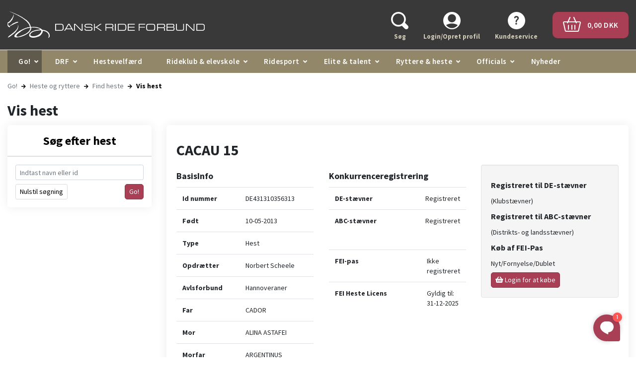

--- FILE ---
content_type: text/html; charset=utf-8
request_url: https://rideforbund.dk/go/heste-og-ryttere/find-heste/vis-hest?HorseId=DRF.DE431310356313
body_size: 16697
content:



<!DOCTYPE html>
<html lang="da">
<head>
    <meta charset="utf-8" />
    <meta http-equiv="Content-Type" content="text/html;charset=utf-8" />
        <meta http-equiv="X-UA-Compatible" content="IE=Edge,chrome=1" />
    <title>DRF Go! CACAU 15 - DE431310356313</title>

    <base href="https://rideforbund.dk/">
<meta name="keywords" content="hest, Vis, Vis hest, Heste, DRF, Forside, er">


    <meta name="keywords" content="hest, Vis, Vis hest, Heste, DRF, Forside, er" />
    <meta name="description" content="" />
    <meta name="viewport" content="width=device-width, initial-scale=1.0" />

    <link type="text/css" rel="stylesheet" href="/Files/Templates/Designs/Rideforbund/Assets/Styles/Styles.min.css?v=20251110.4" />
    <link type="text/css" rel="stylesheet" href="/Files/Templates/Designs/Rideforbund/Assets/Styles/Print.min.css?v=20251110.4" media="print" />
    <link href="https://fonts.googleapis.com/css2?family=Source+Sans+Pro:wght@200;300;400;600;700&display=swap" rel="stylesheet">


    <!--@Snippet(StyleSheet)-->

    <link type="image/x-icon" rel="shortcut icon" href="/Files/Templates/Designs/Rideforbund/Assets/Images/Favicons/favicon.ico?v=20251110.4" />
    <link rel="apple-touch-icon-precomposed" sizes="144x144" href="/Files/Templates/Designs/Rideforbund/Assets/Images/Favicons/apple-touch-icon-144x144-precomposed.png?v=20251110.4" />
    <link rel="apple-touch-icon-precomposed" sizes="114x114" href="/Files/Templates/Designs/Rideforbund/Assets/Images/Favicons/apple-touch-icon-114x114-precomposed.png?v=20251110.4" />
    <link rel="apple-touch-icon-precomposed" sizes="72x72" href="/Files/Templates/Designs/Rideforbund/Assets/Images/Favicons/apple-touch-icon-72x72-precomposed.png?v=20251110.4">
    <link rel="apple-touch-icon-precomposed" href="/Files/Templates/Designs/Rideforbund/Assets/Images/Favicons/apple-touch-icon-precomposed.png?v=20251110.4" />

<script type="text/javascript">
var utag_data = {
}
</script>

<!-- Loading script asynchronously -->
<!--
<script type="text/javascript">
    (function(a,b,c,d){
    a='https://tags.tiqcdn.com/utag/jysk-fynske-medier/lagardere-sports/prod/utag.js';
    b=document;c='script';d=b.createElement(c);d.src=a;d.type='text/java'+c;d.async=true;
    a=b.getElementsByTagName(c)[0];a.parentNode.insertBefore(d,a);
    })();
</script>
-->

<!-- Google Tag Manager -->
<script>(function(w,d,s,l,i){w[l]=w[l]||[];w[l].push({'gtm.start':
new Date().getTime(),event:'gtm.js'});var f=d.getElementsByTagName(s)[0],
j=d.createElement(s),dl=l!='dataLayer'?'&l='+l:'';j.async=true;j.src=
'https://www.googletagmanager.com/gtm.js?id='+i+dl;f.parentNode.insertBefore(j,f);
})(window,document,'script','dataLayer','GTM-W9BJMGCL');</script>
<!-- End Google Tag Manager -->

<!-- Prebid start -->
  <link rel="preconnect" href="https://cdn.cookielaw.org">
  <link rel="preload" href="https://cdn.cookielaw.org/consent/tcf.stub.js" as="script"/>
  <script src="https://cdn.cookielaw.org/consent/tcf.stub.js" type="text/javascript" charset="UTF-8"></script>
  <script>
    window.Quickwrap = window.Quickwrap || {};
    window.Quickwrap.cmd = window.Quickwrap.cmd || [];
</script>
  <script src='//cdn.qwtag.com/c0932a21-0e24-4852-b5c1-3c885f15ed82/qw.js' async></script>
  <!-- Prebid end -->
<meta name="google-site-verification" content="Ghrq-Dy3yTHZUcJ9Cag0deTquSWIPBhVDH9V1o9ocJg" />
    <script async='async' src='https://www.googletagservices.com/tag/js/gpt.js'></script>
    <script>var googletag = googletag || {}; googletag.cmd = googletag.cmd || [];</script>
    <script>
        var urlParams = new URLSearchParams(window.location.search);
        googletag.cmd.push(function () {
            if (urlParams.has('dfp_target_kv')) {
                googletag.pubads().setTargeting("yb_target", urlParams.get('dfp_target_kv'))
            }
            googletag.cmd.push(function () { googletag.pubads().set('page_url', 'rideforbund.dk'); });
        });</script>

</head>
<body>
        <!--[if lt IE 8]>
            <p class="chromeframe">You are using an <strong>outdated</strong> browser. Please <a href="http://browsehappy.com/">upgrade your browser</a> or <a href="http://www.google.com/chromeframe/?redirect=true">activate Google Chrome Frame</a> to improve your experience.</p>
        <![endif]-->
            <script type="didomi/html" data-vendor="c:facebook-7ytVrMJJ">
            <div id="fb-root"></div>
        </script>
        <script type="didomi/javascript" data-vendor="c:facebook-7ytVrMJJ">
            (function (d, s, id) {
                var js, fjs = d.getElementsByTagName(s)[0];
                if (d.getElementById(id)) return;
                js = d.createElement(s); js.id = id;
                js.src = "//connect.facebook.net/da_DK/all.js#xfbml=1";
                fjs.parentNode.insertBefore(js, fjs);
            }(document, 'script', 'facebook-jssdk'));
        </script>








    <div class="desktop-header">
        <div id="header-wrapper">
            <div class="container">
                <header>
                    <div class="row">
                        <div class="col-6 col-md-4 d-flex justify-content-center flex-column">
                            <a href="/" id="logo" class="d-inline-block w-100">
                                <img class="w-100" src="/Files/Images/rideforbund-logo.svg" alt="DRF GO!" />
                            </a>
                        </div>
                        <div class="col-6 col-md-8 d-flex justify-content-center flex-column">
                            <ul id="user-nav" class="nav nav-pills float-right mt-2 d-flex justify-content-end">
                                <ul class="navbar-nav">
  <li class="nav-item search js-search "><a class="nav-item--link"><img src="/Files/Navigation/header-search.svg" alt="Søg"><span>Søg</span></a></li>
  <li class="nav-item login"><a class="nav-item--link" href="/login-opret-profil" data-target="#LoginBox" data-toggle="modal"><img src="/Files/Navigation/header-login.svg" alt="Login/Opret profil"><span>Login/Opret profil</span></a></li>
  <li class="nav-item help"><a class="nav-item--link" href="/kundeservice-1"><img src="/Files/Navigation/header-help.svg" alt="Kundeservice"><span>Kundeservice</span></a></li>
</ul>
                                <li class="header-cart">
                                    <a href="/indkøbskurv">
                                        <div class="cart-btn">
                                            <span>
                                                <img src="/Files/Navigation/header-basket.png" class="mr-2" />
                                                <span class="js-user-nav__cart_total">0,00 DKK</span>
                                            </span>
                                        </div>
                                    </a>
                                </li>
                            </ul>
                        </div>
                    </div>
                </header>
            </div>
        </div>
        <div id="mega-menu">
            <div class="container">
                <ul class="mega-menu-bar">
  <li class="nav-item js-dropdown dropdown-cursor-pointer inpath "><a class="nav-link dropdown-icon ">Go!</a><div class="mega-menu-dropdown ">
      <ul class="M2 container">
        <li class="nav-item js-dropdown dropdown-cursor-pointer dropdown-column "><a class="nav-link ">Stævner, Kurser & Ponymåling</a><div class="">
            <ul class="M3 container">
              <li class="nav-item "><a class="nav-link " href="/go/staevnekalender/staevnekalender">Stævne- og aktivitetskalender</a></li>
              <li class="nav-item "><a class="nav-link " href="/go/staevnekalender/kurser-m%C3%B8der">Kurser og møder</a></li>
              <li class="nav-item "><a class="nav-link " href="/go/staevnekalender/ponym%C3%A5ling">Ponymåling</a></li>
            </ul>
          </div>
        </li>
        <li class="nav-item js-dropdown dropdown-cursor-pointer dropdown-column "><a class="nav-link ">Resultater & Ranglister</a><div class="">
            <ul class="M3 container">
              <li class="nav-item "><a class="nav-link " href="/go/resultater-ranglister">Resultater</a></li>
              <li class="nav-item "><a class="nav-link " href="/go/resultater-ranglister/resultat-hest-rytter">Resultat hest/rytter</a></li>
              <li class="nav-item "><a class="nav-link " href="/go/resultater-ranglister/ranglister">Ranglister</a></li>
            </ul>
          </div>
        </li>
        <li class="nav-item js-dropdown dropdown-cursor-pointer inpath dropdown-column "><a class="nav-link ">Heste og ryttere</a><div class="">
            <ul class="M3 container">
              <li class="nav-item "><a class="nav-link " href="/go/heste-og-ryttere/find-ryttere">Find ryttere</a></li>
              <li class="nav-item inpath "><a class="nav-link " href="/go/heste-og-ryttere/find-heste">Find heste</a></li>
            </ul>
          </div>
        </li>
        <li class="nav-item js-dropdown dropdown-cursor-pointer dropdown-column "><a class="nav-link ">Klubber</a><div class="">
            <ul class="M3 container">
              <li class="nav-item "><a class="nav-link " href="/go/klubber/find-klubber">Find klubber</a></li>
            </ul>
          </div>
        </li>
        <li class="nav-item js-dropdown dropdown-cursor-pointer dropdown-column "><a class="nav-link ">Distrikter</a><div class="">
            <ul class="M3 container">
              <li class="nav-item "><a class="nav-link " href="/go/distrikter/find-distrikter">Find distrikter</a></li>
              <li class="nav-item "><a class="nav-link " href="/go/distrikter/distrikternes-hjemmesider">Distrikternes hjemmesider</a></li>
            </ul>
          </div>
        </li>
        <li class="nav-item js-dropdown dropdown-cursor-pointer dropdown-column "><a class="nav-link ">Udvalg</a><div class="">
            <ul class="M3 container">
              <li class="nav-item "><a class="nav-link " href="/go/udvalg/find-udvalg">Find udvalg</a></li>
            </ul>
          </div>
        </li>
        <li class="nav-item js-dropdown dropdown-cursor-pointer dropdown-column "><a class="nav-link ">Officials</a><div class="">
            <ul class="M3 container">
              <li class="nav-item "><a class="nav-link " href="/go/officials/find-officials">Find officials</a></li>
            </ul>
          </div>
        </li>
      </ul>
    </div>
  </li>
  <li class="nav-item js-dropdown dropdown-cursor-pointer "><a class="nav-link dropdown-icon ">DRF</a><div class="mega-menu-dropdown ">
      <ul class="M2 container">
        <li class="nav-item js-dropdown dropdown-cursor-pointer dropdown-column "><a class="nav-link " href="/drf/om-drf">Om DRF</a><div class="">
            <ul class="M3 container">
              <li class="nav-item "><a class="nav-link " href="/drf/om-drf/organisation">Organisation</a></li>
              <li class="nav-item "><a class="nav-link " href="/drf/om-drf/drfs-vedt%C3%A6gter">DRF's vedtægter</a></li>
              <li class="nav-item "><a class="nav-link " href="/drf/om-drf/strategi-og-politikker">Strategi og politikker</a></li>
              <li class="nav-item "><a class="nav-link " href="/drf/om-drf/forbundets-v%C3%A6rdier">Forbundets værdier</a></li>
              <li class="nav-item "><a class="nav-link " href="/drf/om-drf/repr%C3%A6sentantskabsm%C3%B8der">Repræsentantskabsmøder</a></li>
              <li class="nav-item "><a class="nav-link " href="/drf/om-drf/distrikter">Distrikter</a></li>
            </ul>
          </div>
        </li>
        <li class="nav-item js-dropdown dropdown-cursor-pointer dropdown-column "><a class="nav-link " href="/drf/kontakt-os">Kontakt os</a><div class="">
            <ul class="M3 container">
              <li class="nav-item "><a class="nav-link " href="/drf/kontakt-os/alle-medarbejdere">Alle medarbejdere</a></li>
              <li class="nav-item "><a class="nav-link " href="/drf/kontakt-os/oftest-stillede-sp%C3%B8rgsm%C3%A5l">Oftest stillede spørgsmål</a></li>
              <li class="nav-item "><a class="nav-link " href="/drf/kontakt-os/ledige-stillinger">Ledige stillinger</a></li>
            </ul>
          </div>
        </li>
        <li class="nav-item js-dropdown dropdown-cursor-pointer dropdown-column "><a class="nav-link " href="/drf/bestyrelse-udvalg">Bestyrelse & udvalg</a><div class="">
            <ul class="M3 container">
              <li class="nav-item "><a class="nav-link " href="/drf/bestyrelse-udvalg/om-bestyrelsen">Om bestyrelsen</a></li>
              <li class="nav-item "><a class="nav-link " href="/drf/bestyrelse-udvalg/bestyrelsens-medlemmer">Bestyrelsens medlemmer</a></li>
              <li class="nav-item "><a class="nav-link " href="/drf/bestyrelse-udvalg/henvendelser-til-bestyrelsen">Henvendelser til bestyrelsen</a></li>
              <li class="nav-item "><a class="nav-link " href="/drf/bestyrelse-udvalg/drfs-udvalg">DRF's udvalg</a></li>
            </ul>
          </div>
        </li>
        <li class="nav-item js-dropdown dropdown-cursor-pointer dropdown-column "><a class="nav-link " href="/drf/hestevelf%C3%A6rd">Hestevelfærd</a><div class="">
            <ul class="M3 container">
              <li class="nav-item "><a class="nav-link " href="/drf/hestevelf%C3%A6rd/nyheder-om-hestevelf%C3%A6rd">Nyheder om hestevelfærd</a></li>
              <li class="nav-item "><a class="nav-link " href="/drf/hestevelf%C3%A6rd/sammen-om-hestevelf%C3%A6rd">Sammen om Hestevelfærd</a></li>
              <li class="nav-item "><a class="nav-link " href="/drf/hestevelf%C3%A6rd/drfs-ekspertgruppe">DRF's Ekspertgruppe</a></li>
              <li class="nav-item "><a class="nav-link " href="/drf/hestevelf%C3%A6rd/hesteeftersyn-og-kontrol-af-anvendt-udstyr">Hesteeftersyn og kontrol af anvendt udstyr</a></li>
              <li class="nav-item "><a class="nav-link " href="/drf/hestevelf%C3%A6rd/drfs-etiske-retningslinjer">DRF's Etiske retningslinjer</a></li>
              <li class="nav-item "><a class="nav-link " href="/drf/hestevelf%C3%A6rd/guidelines-til-brug-af-udstyr-m-m">Guidelines til brug af udstyr m.m.</a></li>
              <li class="nav-item "><a class="nav-link " href="/drf/hestevelf%C3%A6rd/forum-for-hestevelf%C3%A6rd">Forum for hestevelfærd</a></li>
              <li class="nav-item "><a class="nav-link " href="/drf/hestevelf%C3%A6rd/dyrevelf%C3%A6rdsloven">Dyrevelfærdsloven</a></li>
              <li class="nav-item "><a class="nav-link " href="/drf/hestevelf%C3%A6rd/veterin%C3%A6rkonsulent">Veterinærkonsulent</a></li>
              <li class="nav-item "><a class="nav-link " href="/drf/hestevelf%C3%A6rd/nationale-dopingpr%C3%B8ver">Nationale dopingprøver</a></li>
              <li class="nav-item "><a class="nav-link " href="/drf/hestevelf%C3%A6rd/tilbagevenden-efter-karant%C3%A6ne">Tilbagevenden efter karantæne</a></li>
            </ul>
          </div>
        </li>
        <li class="nav-item js-dropdown dropdown-cursor-pointer dropdown-column "><a class="nav-link " href="/drf/tryg-i-sporten">Tryg i sporten</a><div class="">
            <ul class="M3 container">
              <li class="nav-item "><a class="nav-link " href="/drf/tryg-i-sporten/whistleblowerordning">Whistleblowerordning</a></li>
              <li class="nav-item "><a class="nav-link " href="/drf/tryg-i-sporten/drfs-code-of-conduct">DRF's Code of Conduct</a></li>
              <li class="nav-item "><a class="nav-link " href="/drf/tryg-i-sporten/anmeld-kr%C3%A6nkelse">Anmeld krænkelse</a></li>
              <li class="nav-item "><a class="nav-link " href="/drf/tryg-i-sporten/r%C3%A5dgivning">Rådgivning</a></li>
              <li class="nav-item "><a class="nav-link " href="/drf/tryg-i-sporten/r%C3%A5d-og-anbefalinger">Råd og anbefalinger</a></li>
            </ul>
          </div>
        </li>
        <li class="nav-item js-dropdown dropdown-cursor-pointer dropdown-column "><a class="nav-link " href="/drf/natur-milj%C3%B8">Natur & miljø</a><div class="">
            <ul class="M3 container">
              <li class="nav-item "><a class="nav-link " href="/drf/natur-milj%C3%B8/projekt-ridespor-danmark">Projekt Ridespor-Danmark</a></li>
              <li class="nav-item "><a class="nav-link " href="/drf/natur-milj%C3%B8/friluftsr%C3%A5det">Friluftsrådet</a></li>
              <li class="nav-item "><a class="nav-link " href="/drf/natur-milj%C3%B8/drfs-samarbejde-med-naturstyrelsen">DRF's samarbejde med Naturstyrelsen</a></li>
              <li class="nav-item "><a class="nav-link " href="/drf/natur-milj%C3%B8/difs-gr%C3%B8nt-forbund">DIF's Grønt Forbund</a></li>
            </ul>
          </div>
        </li>
        <li class="nav-item js-dropdown dropdown-cursor-pointer dropdown-column "><a class="nav-link " href="/drf/kommercielt">Kommercielt</a><div class="">
            <ul class="M3 container">
              <li class="nav-item "><a class="nav-link " href="/drf/kommercielt/sponsorer">Sponsorer</a></li>
              <li class="nav-item "><a class="nav-link " href="/drf/kommercielt/samarbejdspartnere">Samarbejdspartnere</a></li>
              <li class="nav-item "><a class="nav-link " href="/drf/kommercielt/annoncering">Annoncering</a></li>
              <li class="nav-item "><a class="nav-link " href="/drf/kommercielt/privatlivspolitik">Privatlivspolitik</a></li>
            </ul>
          </div>
        </li>
        <li class="nav-item js-dropdown dropdown-cursor-pointer dropdown-column "><a class="nav-link " href="/drf/fakta-og-tal">Fakta og tal</a><div class="">
            <ul class="M3 container">
              <li class="nav-item "><a class="nav-link " href="/drf/fakta-og-tal/%C3%A5rsrapporter-beretninger">Årsrapporter- & beretninger</a></li>
              <li class="nav-item "><a class="nav-link " href="/drf/fakta-og-tal/medlemstal">Medlemstal</a></li>
              <li class="nav-item "><a class="nav-link " href="/drf/fakta-og-tal/prisliste">Prisliste</a></li>
              <li class="nav-item "><a class="nav-link " href="/drf/fakta-og-tal/oftest-stillede-sp%C3%B8rgsm%C3%A5l-%C3%B8konomi">Oftest stillede spørgsmål - Økonomi</a></li>
            </ul>
          </div>
        </li>
      </ul>
    </div>
  </li>
  <li class="nav-item "><a class="nav-link " href="/drf/hestevelf%C3%A6rd">Hestevelfærd</a></li>
  <li class="nav-item js-dropdown dropdown-cursor-pointer "><a class="nav-link dropdown-icon ">Rideklub & elevskole</a><div class="mega-menu-dropdown ">
      <ul class="M2 container">
        <li class="nav-item js-dropdown dropdown-cursor-pointer dropdown-column "><a class="nav-link " href="/rideklub-elevskole/start-til-ridning">Start til ridning</a><div class="">
            <ul class="M3 container">
              <li class="nav-item "><a class="nav-link " href="/rideklub-elevskole/start-til-ridning/find-klub">Find klub</a></li>
              <li class="nav-item "><a class="nav-link " href="/rideklub-elevskole/start-til-ridning/klubber-med-aktiviteter-for-voksne">Klubber med aktiviteter for voksne</a></li>
            </ul>
          </div>
        </li>
        <li class="nav-item js-dropdown dropdown-cursor-pointer dropdown-column "><a class="nav-link " href="/rideklub-elevskole/klubudvikling">Klubudvikling</a><div class="">
            <ul class="M3 container">
              <li class="nav-item "><a class="nav-link " href="/rideklub-elevskole/klubudvikling/klubudviklingsforl%C3%B8b">Klubudviklingsforløb</a></li>
              <li class="nav-item "><a class="nav-link " href="/rideklub-elevskole/klubudvikling/rytterm%C3%A6rker">Ryttermærker</a></li>
              <li class="nav-item "><a class="nav-link " href="/rideklub-elevskole/klubudvikling/voksne-i-klubben">Voksne i klubben</a></li>
              <li class="nav-item "><a class="nav-link " href="/rideklub-elevskole/klubudvikling/multisport-og-k%C3%A6phest">Multisport og kæphest</a></li>
              <li class="nav-item "><a class="nav-link " href="/rideklub-elevskole/klubudvikling/aktivitetskatalog">Aktivitetskatalog</a></li>
              <li class="nav-item "><a class="nav-link " href="/rideklub-elevskole/klubudvikling/antibulli-ridning">AntiBulli Ridning</a></li>
            </ul>
          </div>
        </li>
        <li class="nav-item js-dropdown dropdown-cursor-pointer dropdown-column "><a class="nav-link " href="/rideklub-elevskole/uddannelse">Uddannelse</a><div class="">
            <ul class="M3 container">
              <li class="nav-item "><a class="nav-link " href="/rideklub-elevskole/uddannelse/rideskolemanager-rideinstrukt%C3%B8r-og-berider">Rideskolemanager, Rideinstruktør og Berider</a></li>
              <li class="nav-item "><a class="nav-link " href="/rideklub-elevskole/uddannelse/tr%C3%A6nere-og-kurser">Trænere og kurser</a></li>
              <li class="nav-item "><a class="nav-link " href="/rideklub-elevskole/uddannelse/e-l%C3%A6ringskursus-til-for%C3%A6ldre">E-læringskursus til forældre</a></li>
              <li class="nav-item "><a class="nav-link " href="/rideklub-elevskole/uddannelse/digitalt-grundkursus-til-elevskoleundervisere">Digitalt grundkursus til elevskoleundervisere</a></li>
              <li class="nav-item "><a class="nav-link " href="/rideklub-elevskole/uddannelse/drfs-sikkerhedskursus">DRF's sikkerhedskursus</a></li>
              <li class="nav-item "><a class="nav-link " href="/rideklub-elevskole/uddannelse/online-voksentr%C3%A6nerkursus">Online voksentrænerkursus</a></li>
              <li class="nav-item "><a class="nav-link " href="/rideklub-elevskole/uddannelse/idr%C3%A6tstr%C3%A6ner-for-mennesker-med-handicap-eller-s%C3%A6rlige-behov">Idrætstræner for mennesker med handicap eller særlige behov</a></li>
            </ul>
          </div>
        </li>
        <li class="nav-item js-dropdown dropdown-cursor-pointer dropdown-column "><a class="nav-link " href="/rideklub-elevskole/klub-elevskoledrift">Klub- & elevskoledrift</a><div class="">
            <ul class="M3 container">
              <li class="nav-item "><a class="nav-link " href="/rideklub-elevskole/klub-elevskoledrift/den-gode-velkomst">Den gode velkomst</a></li>
              <li class="nav-item "><a class="nav-link " href="/rideklub-elevskole/klub-elevskoledrift/r%C3%A5d-og-vejledning">Råd og vejledning</a></li>
              <li class="nav-item "><a class="nav-link " href="/rideklub-elevskole/klub-elevskoledrift/klubmappe">Klubmappe</a></li>
              <li class="nav-item "><a class="nav-link " href="/rideklub-elevskole/klub-elevskoledrift/opdater-bestyrelses-og-kontaktinformation">Opdater bestyrelses- og kontaktinformation</a></li>
              <li class="nav-item "><a class="nav-link " href="/rideklub-elevskole/klub-elevskoledrift/medlemstal">Medlemstal</a></li>
              <li class="nav-item "><a class="nav-link " href="/rideklub-elevskole/klub-elevskoledrift/oftest-stillede-sp%C3%B8rgsm%C3%A5l-klubdrift">Oftest stillede spørgsmål - Klubdrift</a></li>
            </ul>
          </div>
        </li>
        <li class="nav-item js-dropdown dropdown-cursor-pointer dropdown-column "><a class="nav-link " href="/rideklub-elevskole/opstart-af-rideklub">Opstart af rideklub</a><div class="">
            <ul class="M3 container">
              <li class="nav-item "><a class="nav-link " href="/rideklub-elevskole/opstart-af-rideklub/medlemskabets-fordele">Medlemskabets fordele</a></li>
              <li class="nav-item "><a class="nav-link " href="/rideklub-elevskole/opstart-af-rideklub/ans%C3%B8g-om-optagelse">Ansøg om optagelse</a></li>
              <li class="nav-item "><a class="nav-link " href="/rideklub-elevskole/opstart-af-rideklub/forpligtigelser-ved-medlemskab">Forpligtigelser ved medlemskab</a></li>
              <li class="nav-item "><a class="nav-link " href="/rideklub-elevskole/opstart-af-rideklub/kontingent">Kontingent</a></li>
              <li class="nav-item "><a class="nav-link " href="/rideklub-elevskole/opstart-af-rideklub/vedt%C3%A6gter">Vedtægter</a></li>
            </ul>
          </div>
        </li>
      </ul>
    </div>
  </li>
  <li class="nav-item js-dropdown dropdown-cursor-pointer "><a class="nav-link dropdown-icon ">Ridesport</a><div class="mega-menu-dropdown ">
      <ul class="M2 container">
        <li class="nav-item js-dropdown dropdown-cursor-pointer dropdown-column "><a class="nav-link " href="/ridesport/sportsreglement">Sportsreglement</a><div class="">
            <ul class="M3 container">
              <li class="nav-item "><a class="nav-link " href="/ridesport/sportsreglement/f%C3%A6lles-bestemmelser">Fælles bestemmelser</a></li>
              <li class="nav-item "><a class="nav-link " href="/ridesport/sportsreglement/disciplinreglementer">Disciplinreglementer</a></li>
              <li class="nav-item "><a class="nav-link " href="/ridesport/sportsreglement/forslag-til-reglements%C3%A6ndringer">Forslag til reglementsændringer</a></li>
              <li class="nav-item "><a class="nav-link " href="/ridesport/sportsreglement/tidligere-reglementer">Tidligere reglementer</a></li>
              <li class="nav-item "><a class="nav-link " href="/ridesport/sportsreglement/drf-godkendt-sikkerhedsudstyr">DRF godkendt sikkerhedsudstyr</a></li>
            </ul>
          </div>
        </li>
        <li class="nav-item js-dropdown dropdown-cursor-pointer dropdown-column "><a class="nav-link " href="/ridesport/discipliner">Discipliner</a><div class="">
            <ul class="M3 container">
              <li class="nav-item "><a class="nav-link " href="/ridesport/discipliner/dressur">Dressur</a></li>
              <li class="nav-item "><a class="nav-link " href="/ridesport/discipliner/springning">Springning</a></li>
              <li class="nav-item "><a class="nav-link " href="/ridesport/discipliner/military">Military</a></li>
              <li class="nav-item "><a class="nav-link " href="/ridesport/discipliner/distance">Distance</a></li>
              <li class="nav-item "><a class="nav-link " href="/ridesport/discipliner/voltigering">Voltigering</a></li>
              <li class="nav-item "><a class="nav-link " href="/ridesport/discipliner/pararidning">Pararidning</a></li>
              <li class="nav-item "><a class="nav-link " href="/ridesport/discipliner/multisport">Multisport</a></li>
            </ul>
          </div>
        </li>
        <li class="nav-item js-dropdown dropdown-cursor-pointer dropdown-column "><a class="nav-link " href="/ridesport/mesterskaber-championater-turneringer">Mesterskaber, championater & turneringer</a><div class="">
            <ul class="M3 container">
              <li class="nav-item "><a class="nav-link " href="/ridesport/mesterskaber-championater-turneringer/danmarksmesterskaber">Danmarksmesterskaber</a></li>
              <li class="nav-item "><a class="nav-link " href="/ridesport/mesterskaber-championater-turneringer/agria-drf-mesterskaber">Agria DRF-mesterskaber</a></li>
              <li class="nav-item "><a class="nav-link " href="/ridesport/mesterskaber-championater-turneringer/drfs-championater-for-unge-heste">DRF's Championater for unge heste</a></li>
              <li class="nav-item "><a class="nav-link " href="/ridesport/mesterskaber-championater-turneringer/turneringer">Turneringer</a></li>
              <li class="nav-item "><a class="nav-link " href="/ridesport/mesterskaber-championater-turneringer/ranglister">Ranglister</a></li>
            </ul>
          </div>
        </li>
        <li class="nav-item js-dropdown dropdown-cursor-pointer dropdown-column "><a class="nav-link " href="/ridesport/ponym%C3%A5ling">Ponymåling</a><div class="">
            <ul class="M3 container">
              <li class="nav-item "><a class="nav-link " href="/ridesport/ponym%C3%A5ling/find-tilmeld-ponym%C3%A5ling">Find/tilmeld ponymåling</a></li>
              <li class="nav-item "><a class="nav-link " href="/ridesport/ponym%C3%A5ling/fei-ponym%C3%A5ling">FEI-ponymåling</a></li>
              <li class="nav-item "><a class="nav-link " href="/ridesport/ponym%C3%A5ling/ankem%C3%A5ling">Ankemåling</a></li>
              <li class="nav-item "><a class="nav-link " href="/ridesport/ponym%C3%A5ling/m%C3%A5ling-af-heste-med-%C3%A6ndret-mankested">Måling af heste med ændret mankested</a></li>
              <li class="nav-item "><a class="nav-link " href="/ridesport/ponym%C3%A5ling/opklasning">Opklasning</a></li>
              <li class="nav-item "><a class="nav-link " href="/ridesport/ponym%C3%A5ling/oftest-stillede-sp%C3%B8rgsm%C3%A5l-ponym%C3%A5ling">Oftest stillede spørgsmål - Ponymåling</a></li>
            </ul>
          </div>
        </li>
        <li class="nav-item js-dropdown dropdown-cursor-pointer dropdown-column "><a class="nav-link " href="/ridesport/information-til-st%C3%A6vnearrang%C3%B8rer">Information til stævnearrangører</a><div class="">
            <ul class="M3 container">
              <li class="nav-item "><a class="nav-link " href="/ridesport/information-til-st%C3%A6vnearrang%C3%B8rer/papirl%C3%B8s-bed%C3%B8mmelse">Papirløs bedømmelse</a></li>
              <li class="nav-item "><a class="nav-link " href="/ridesport/information-til-st%C3%A6vnearrang%C3%B8rer/st%C3%A6vneans%C3%B8gninger-og-udbudsmateriale">Stævneansøgninger og udbudsmateriale</a></li>
              <li class="nav-item "><a class="nav-link " href="/ridesport/information-til-st%C3%A6vnearrang%C3%B8rer/s%C3%A6rligt-om-b-st%C3%A6vner">Særligt om B-stævner</a></li>
              <li class="nav-item "><a class="nav-link " href="/ridesport/information-til-st%C3%A6vnearrang%C3%B8rer/livestreaming-og-musik">Livestreaming og musik</a></li>
              <li class="nav-item "><a class="nav-link " href="/ridesport/information-til-st%C3%A6vnearrang%C3%B8rer/staldansvarlig-staldvagt">Staldansvarlig/staldvagt</a></li>
              <li class="nav-item "><a class="nav-link " href="/ridesport/information-til-st%C3%A6vnearrang%C3%B8rer/oftest-stillede-sp%C3%B8rgsm%C3%A5l">Oftest stillede spørgsmål</a></li>
              <li class="nav-item "><a class="nav-link " href="/ridesport/information-til-st%C3%A6vnearrang%C3%B8rer/afdeling-a-og-b">Afdeling A og B</a></li>
            </ul>
          </div>
        </li>
        <li class="nav-item js-dropdown dropdown-cursor-pointer dropdown-column "><a class="nav-link " href="/ridesport/information-til-ryttere">Information til ryttere</a><div class="">
            <ul class="M3 container">
              <li class="nav-item "><a class="nav-link " href="/drf/tryg-i-sporten/whistleblowerordning">Whistleblowerordning</a></li>
              <li class="nav-item "><a class="nav-link " href="/ridesport/information-til-ryttere/antidopingregler">Antidopingregler</a></li>
              <li class="nav-item "><a class="nav-link " href="/ridesport/information-til-ryttere/resultattilf%C3%B8rsel">Resultattilførsel</a></li>
              <li class="nav-item "><a class="nav-link " href="/ridesport/information-til-ryttere/oftest-stillede-sp%C3%B8rgsm%C3%A5l">Oftest stillede spørgsmål</a></li>
            </ul>
          </div>
        </li>
        <li class="nav-item js-dropdown dropdown-cursor-pointer dropdown-column "><a class="nav-link " href="/ridesport/drf-og-agria-ponycamp">DRF og Agria Ponycamp</a><div class="">
            <ul class="M3 container">
              <li class="nav-item "><a class="nav-link " href="/ridesport/drf-og-agria-ponycamp/praktisk-information">Praktisk information</a></li>
              <li class="nav-item "><a class="nav-link " href="/ridesport/drf-og-agria-ponycamp/s%C3%A5dan-ans%C3%B8ger-du">Sådan ansøger du</a></li>
            </ul>
          </div>
        </li>
      </ul>
    </div>
  </li>
  <li class="nav-item js-dropdown dropdown-cursor-pointer "><a class="nav-link dropdown-icon ">Elite & talent</a><div class="mega-menu-dropdown ">
      <ul class="M2 container">
        <li class="nav-item js-dropdown dropdown-cursor-pointer dropdown-column "><a class="nav-link " href="/elite-talent/landshold-talentudvikling">Landshold & talentudvikling</a><div class="">
            <ul class="M3 container">
              <li class="nav-item "><a class="nav-link " href="/elite-talent/landshold-talentudvikling/talenthuset">”Talenthuset”</a></li>
              <li class="nav-item "><a class="nav-link " href="/elite-talent/landshold-talentudvikling/international-st%C3%A6vnedeltagelse">International stævnedeltagelse</a></li>
              <li class="nav-item "><a class="nav-link " href="/elite-talent/landshold-talentudvikling/drfs-talentprogram-for-unge-springryttere">DRF's talentprogram for unge springryttere</a></li>
              <li class="nav-item "><a class="nav-link " href="/elite-talent/landshold-talentudvikling/information-om-uvm">Information om UVM</a></li>
              <li class="nav-item "><a class="nav-link " href="/elite-talent/landshold-talentudvikling/team-danmark-gymnasial-ungdomsuddannelse">Team Danmark Gymnasial ungdomsuddannelse</a></li>
            </ul>
          </div>
        </li>
        <li class="nav-item js-dropdown dropdown-cursor-pointer dropdown-column "><a class="nav-link " href="/elite-talent/bruttogrupper">Bruttogrupper</a><div class="">
            <ul class="M3 container">
              <li class="nav-item "><a class="nav-link " href="/elite-talent/bruttogrupper/dressur">Dressur</a></li>
              <li class="nav-item "><a class="nav-link " href="/elite-talent/bruttogrupper/springning">Springning</a></li>
              <li class="nav-item "><a class="nav-link " href="/elite-talent/bruttogrupper/military">Military</a></li>
              <li class="nav-item "><a class="nav-link " href="/elite-talent/bruttogrupper/paradressur">Paradressur</a></li>
            </ul>
          </div>
        </li>
        <li class="nav-item js-dropdown dropdown-cursor-pointer dropdown-column "><a class="nav-link " href="/elite-talent/sportsplaner">Sportsplaner</a><div class="">
            <ul class="M3 container">
              <li class="nav-item "><a class="nav-link " href="/elite-talent/sportsplaner/dressur">Dressur</a></li>
              <li class="nav-item "><a class="nav-link " href="/elite-talent/sportsplaner/springning">Springning</a></li>
              <li class="nav-item "><a class="nav-link " href="/elite-talent/sportsplaner/military">Military</a></li>
              <li class="nav-item "><a class="nav-link " href="/elite-talent/sportsplaner/paradressur">Paradressur</a></li>
            </ul>
          </div>
        </li>
        <li class="nav-item js-dropdown dropdown-cursor-pointer dropdown-column "><a class="nav-link " href="/elite-talent/eliteorganisationen">Eliteorganisationen</a><div class="">
            <ul class="M3 container">
              <li class="nav-item "><a class="nav-link " href="/elite-talent/eliteorganisationen/dressur">Dressur</a></li>
              <li class="nav-item "><a class="nav-link " href="/elite-talent/eliteorganisationen/paradressur">Paradressur</a></li>
              <li class="nav-item "><a class="nav-link " href="/elite-talent/eliteorganisationen/springning">Springning</a></li>
              <li class="nav-item "><a class="nav-link " href="/elite-talent/eliteorganisationen/military">Military</a></li>
            </ul>
          </div>
        </li>
        <li class="nav-item dropdown-column "><a class="nav-link " href="/elite-talent/internationale-starter-og-udtagelser">Internationale starter og udtagelser</a></li>
      </ul>
    </div>
  </li>
  <li class="nav-item js-dropdown dropdown-cursor-pointer "><a class="nav-link dropdown-icon ">Ryttere & heste</a><div class="mega-menu-dropdown ">
      <ul class="M2 container">
        <li class="nav-item js-dropdown dropdown-cursor-pointer dropdown-column "><a class="nav-link " href="/ryttere-heste/rytterlicens">Rytterlicens</a><div class="">
            <ul class="M3 container">
              <li class="nav-item "><a class="nav-link " href="/ryttere-heste/rytterlicens/indl%C3%B8s-rytterlicens">Indløs rytterlicens</a></li>
              <li class="nav-item "><a class="nav-link " href="/ryttere-heste/rytterlicens/voltigeringslicens">Voltigeringslicens</a></li>
              <li class="nav-item "><a class="nav-link " href="/ryttere-heste/rytterlicens/g%C3%A6stelicens-guest-license">Gæstelicens - Guest License</a></li>
              <li class="nav-item "><a class="nav-link " href="/ryttere-heste/rytterlicens/nordiske-ryttere-i-dk">Nordiske ryttere i DK</a></li>
              <li class="nav-item "><a class="nav-link " href="/ryttere-heste/rytterlicens/udenlandske-ryttere-foreign-riders">Udenlandske Ryttere - Foreign Riders</a></li>
              <li class="nav-item "><a class="nav-link " href="/ryttere-heste/rytterlicens/priser">Priser</a></li>
            </ul>
          </div>
        </li>
        <li class="nav-item js-dropdown dropdown-cursor-pointer dropdown-column "><a class="nav-link " href="/ryttere-heste/konkurrencehesteregistrering">Konkurrencehesteregistrering</a><div class="">
            <ul class="M3 container">
              <li class="nav-item "><a class="nav-link " href="/ryttere-heste/konkurrencehesteregistrering/indl%C3%B8s-konkurrencehesteregistrering">Indløs konkurrencehesteregistrering</a></li>
              <li class="nav-item "><a class="nav-link " href="/ryttere-heste/konkurrencehesteregistrering/heste-erkl%C3%A6ret-uanvendelige-til-ridesport">Heste erklæret uanvendelige til ridesport</a></li>
            </ul>
          </div>
        </li>
        <li class="nav-item js-dropdown dropdown-cursor-pointer dropdown-column "><a class="nav-link " href="/ryttere-heste/vaccination-medicinering">Vaccination & Medicinering</a><div class="">
            <ul class="M3 container">
              <li class="nav-item "><a class="nav-link " href="/ryttere-heste/vaccination-medicinering/om-vaccination">Om vaccination</a></li>
              <li class="nav-item "><a class="nav-link " href="/ryttere-heste/vaccination-medicinering/om-medicinering">Om medicinering</a></li>
              <li class="nav-item "><a class="nav-link " href="/drf/hestevelf%C3%A6rd/veterin%C3%A6rkonsulent">Veterinærkonsulent</a></li>
              <li class="nav-item "><a class="nav-link " href="/ryttere-heste/vaccination-medicinering/smitsomme-sygdomme">Smitsomme sygdomme</a></li>
              <li class="nav-item "><a class="nav-link " href="/ryttere-heste/vaccination-medicinering/nationale-dopingpr%C3%B8ver">Nationale dopingprøver</a></li>
            </ul>
          </div>
        </li>
        <li class="nav-item js-dropdown dropdown-cursor-pointer dropdown-column "><a class="nav-link " href="/ryttere-heste/pas-ejerforhold-m%C3%A6rkning-o-l">Pas, ejerforhold, mærkning o.l.</a><div class="">
            <ul class="M3 container">
              <li class="nav-item "><a class="nav-link " href="/ryttere-heste/pas-ejerforhold-m%C3%A6rkning-o-l/fei-pas-og-fei-oprettelse">FEI-pas og FEI-oprettelse</a></li>
              <li class="nav-item "><a class="nav-link " href="/ryttere-heste/pas-ejerforhold-m%C3%A6rkning-o-l/seges">SEGES</a></li>
            </ul>
          </div>
        </li>
        <li class="nav-item dropdown-column "><a class="nav-link " href="/ryttere-heste/dispensationer">Dispensationer</a></li>
      </ul>
    </div>
  </li>
  <li class="nav-item js-dropdown dropdown-cursor-pointer "><a class="nav-link dropdown-icon ">Officials</a><div class="mega-menu-dropdown ">
      <ul class="M2 container">
        <li class="nav-item js-dropdown dropdown-cursor-pointer dropdown-column "><a class="nav-link " href="/officials/dressur">Dressur</a><div class="">
            <ul class="M3 container">
              <li class="nav-item "><a class="nav-link " href="/officials/dressur/dressurdommer">Dressurdommer</a></li>
              <li class="nav-item "><a class="nav-link " href="/officials/dressur/find-dommer">Find Dommer</a></li>
            </ul>
          </div>
        </li>
        <li class="nav-item js-dropdown dropdown-cursor-pointer dropdown-column "><a class="nav-link " href="/officials/springning">Springning</a><div class="">
            <ul class="M3 container">
              <li class="nav-item "><a class="nav-link " href="/officials/springning/springdommer">Springdommer</a></li>
              <li class="nav-item "><a class="nav-link " href="/officials/springning/find-dommer">Find Dommer</a></li>
              <li class="nav-item "><a class="nav-link " href="/officials/springning/banedesigner">Banedesigner</a></li>
              <li class="nav-item "><a class="nav-link " href="/officials/springning/find-banedesigner">Find Banedesigner</a></li>
            </ul>
          </div>
        </li>
        <li class="nav-item js-dropdown dropdown-cursor-pointer dropdown-column "><a class="nav-link " href="/officials/military">Military</a><div class="">
            <ul class="M3 container">
              <li class="nav-item "><a class="nav-link " href="/officials/military/militaryofficials">Militaryofficials</a></li>
              <li class="nav-item "><a class="nav-link " href="/officials/military/find-dommer">Find Dommer</a></li>
              <li class="nav-item "><a class="nav-link " href="/officials/military/banedesigner">Banedesigner</a></li>
            </ul>
          </div>
        </li>
        <li class="nav-item js-dropdown dropdown-cursor-pointer dropdown-column "><a class="nav-link " href="/officials/voltigering">Voltigering</a><div class="">
            <ul class="M3 container">
              <li class="nav-item "><a class="nav-link " href="/officials/voltigering/voltigeringsdommer">Voltigeringsdommer</a></li>
              <li class="nav-item "><a class="nav-link " href="/officials/voltigering/find-dommer">Find Dommer</a></li>
              <li class="nav-item "><a class="nav-link " href="/officials/voltigering/skills-dommer">Skills-dommer</a></li>
            </ul>
          </div>
        </li>
        <li class="nav-item js-dropdown dropdown-cursor-pointer dropdown-column "><a class="nav-link " href="/officials/distance">Distance</a><div class="">
            <ul class="M3 container">
              <li class="nav-item "><a class="nav-link " href="/officials/distance/dyrl%C3%A6ge">Dyrlæge</a></li>
              <li class="nav-item "><a class="nav-link " href="/officials/distance/find-dyrl%C3%A6ge">Find Dyrlæge</a></li>
              <li class="nav-item "><a class="nav-link " href="/officials/distance/find-dommer">Find Dommer</a></li>
            </ul>
          </div>
        </li>
        <li class="nav-item js-dropdown dropdown-cursor-pointer dropdown-column "><a class="nav-link " href="/officials/teknisk-delegeret">Teknisk delegeret</a><div class="">
            <ul class="M3 container">
              <li class="nav-item "><a class="nav-link " href="/officials/teknisk-delegeret/find-td">Find TD</a></li>
              <li class="nav-item "><a class="nav-link " href="/officials/teknisk-delegeret/uddannelse-funktionsbeskrivelse">Uddannelse & funktionsbeskrivelse</a></li>
            </ul>
          </div>
        </li>
        <li class="nav-item js-dropdown dropdown-cursor-pointer dropdown-column "><a class="nav-link " href="/officials/fei">FEI</a><div class="">
            <ul class="M3 container">
              <li class="nav-item "><a class="nav-link " href="/officials/fei/find-fei-official">Find FEI-official</a></li>
              <li class="nav-item "><a class="nav-link " href="/officials/fei/uddannelse-funktionsbeskrivelse">Uddannelse & funktionsbeskrivelse</a></li>
            </ul>
          </div>
        </li>
        <li class="nav-item js-dropdown dropdown-cursor-pointer dropdown-column "><a class="nav-link " href="/officials/regler-retningslinjer">Regler & retningslinjer</a><div class="">
            <ul class="M3 container">
              <li class="nav-item "><a class="nav-link " href="/officials/regler-retningslinjer/kodeks-for-dressurdommere">Kodeks for dressurdommere</a></li>
              <li class="nav-item "><a class="nav-link " href="/officials/regler-retningslinjer/drfs-code-of-conduct">DRF’s code of conduct</a></li>
              <li class="nav-item "><a class="nav-link " href="/officials/regler-retningslinjer/it-instruks-til-frivillige">IT-instruks til frivillige</a></li>
              <li class="nav-item "><a class="nav-link " href="/officials/regler-retningslinjer/godtg%C3%B8relser">Godtgørelser</a></li>
            </ul>
          </div>
        </li>
      </ul>
    </div>
  </li>
  <li class="nav-item "><a class="nav-link " href="/nyheder-2025">Nyheder</a></li>
</ul>
            </div>
        </div>
    </div>


<div class="mobile-header">
    <div id="header-wrapper" class="mobile">
        <div class="container">
            <header>
                <div class="row m-0">
                    <div class="col-5 col-md-4 logo-wrap-mobile pl-0">
                        <a href="/" id="logo" class="d-flex w-100 mt-1">
                            <img class="logo-mobile mw-100" src="/Files/Navigation/NyRideforbund-logo-mobile.svg" alt="DRF GO!" />
                        </a>
                    </div>
                    <div class="col-7 col-md-8 pr-0 d-flex justify-content-center flex-column tool-bar">
                        <ul id="user-nav" class="nav nav-pills float-right mt-2 d-flex justify-content-end">
                            <ul class="navbar-nav">
                                <li class="nav-item js-search">
                                    <a class="nav-item--link">
                                        <img class="search-icon-mobile" src="/Files/Navigation/header-search-mobile.svg" alt="Søg">
                                        <span>Søg</span>
                                    </a>
                                </li>
                            </ul>
                            <li class="header-cart js-cart-menu">
                                <a href="/indkøbskurv">
                                    <div class="cart-btn-mobile">
                                        <img src="/Files/Navigation/header-basket-mobile.svg" class="basket-icon-mobile" />
                                        <span class="js-user-nav__cart_total">0,00 DKK</span>
                                    </div>
                                </a>
                            </li>
                            <li class="mobile-menu">
                                <div class="mobile-menu-btn js-mobile-menu">
                                    <div class="bar-1"></div>
                                    <div class="bar-2"></div>
                                    <div class="bar-3"></div>
                                </div>
                                <span>Menu</span>
                            </li>
                        </ul>
                    </div>
                </div>
            </header>
        </div>
    </div>
    <div class="mobile-menu-links-wrap js-mobile-link-wrap">
        <div class="mobile-menu-links-inner">
            <div class="mobile-menu-links__login" data-target='#LoginBox' data-toggle='modal'>
                <span>
                    <img class="profile-icon-mobile" src="/Files/Navigation/header-login-mobile.svg" alt="Login">
Login / opret bruger                </span>
            </div>
            <div class="mobile-menu-links__pages">
                <ul class="navbar-nav">
  <li class="nav-item ">
    <div class="nav-link haschildren "><span>Go!</span><span class="link-box js-open-submenu"></span></div>
    <div class="mobile-submenu js-mobile-submenu">
      <ul class="p-0">
        <li class="nav-item"><a class="nav-link back js-mobile-back ">Go!</a></li>
        <li class="nav-item ">
          <div class="nav-link haschildren "><span>Stævner, Kurser & Ponymåling</span><span class="link-box js-open-submenu"></span></div>
          <div class="mobile-submenu js-mobile-submenu">
            <ul class="p-0">
              <li class="nav-item"><a class="nav-link back js-mobile-back ">Stævner, Kurser & Ponymåling</a></li>
              <li class="nav-item ">
                <div class="nav-link "><span onclick="window.location = '/go/staevnekalender/staevnekalender'">Stævne- og aktivitetskalender</span></div>
              </li>
              <li class="nav-item ">
                <div class="nav-link "><span onclick="window.location = '/go/staevnekalender/kurser-møder'">Kurser og møder</span></div>
              </li>
              <li class="nav-item ">
                <div class="nav-link "><span onclick="window.location = '/go/staevnekalender/ponymåling'">Ponymåling</span></div>
              </li>
            </ul>
          </div>
        </li>
        <li class="nav-item ">
          <div class="nav-link haschildren "><span>Resultater & Ranglister</span><span class="link-box js-open-submenu"></span></div>
          <div class="mobile-submenu js-mobile-submenu">
            <ul class="p-0">
              <li class="nav-item"><a class="nav-link back js-mobile-back ">Resultater & Ranglister</a></li>
              <li class="nav-item ">
                <div class="nav-link "><span onclick="window.location = '/go/resultater-ranglister'">Resultater</span></div>
              </li>
              <li class="nav-item ">
                <div class="nav-link "><span onclick="window.location = '/go/resultater-ranglister/resultat-hest-rytter'">Resultat hest/rytter</span></div>
              </li>
              <li class="nav-item ">
                <div class="nav-link "><span onclick="window.location = '/go/resultater-ranglister/ranglister'">Ranglister</span></div>
              </li>
            </ul>
          </div>
        </li>
        <li class="nav-item ">
          <div class="nav-link haschildren "><span>Heste og ryttere</span><span class="link-box js-open-submenu"></span></div>
          <div class="mobile-submenu js-mobile-submenu">
            <ul class="p-0">
              <li class="nav-item"><a class="nav-link back js-mobile-back ">Heste og ryttere</a></li>
              <li class="nav-item ">
                <div class="nav-link "><span onclick="window.location = '/go/heste-og-ryttere/find-ryttere'">Find ryttere</span></div>
              </li>
              <li class="nav-item ">
                <div class="nav-link "><span onclick="window.location = '/go/heste-og-ryttere/find-heste'">Find heste</span></div>
              </li>
            </ul>
          </div>
        </li>
        <li class="nav-item ">
          <div class="nav-link haschildren "><span>Klubber</span><span class="link-box js-open-submenu"></span></div>
          <div class="mobile-submenu js-mobile-submenu">
            <ul class="p-0">
              <li class="nav-item"><a class="nav-link back js-mobile-back ">Klubber</a></li>
              <li class="nav-item ">
                <div class="nav-link "><span onclick="window.location = '/go/klubber/find-klubber'">Find klubber</span></div>
              </li>
            </ul>
          </div>
        </li>
        <li class="nav-item ">
          <div class="nav-link haschildren "><span>Distrikter</span><span class="link-box js-open-submenu"></span></div>
          <div class="mobile-submenu js-mobile-submenu">
            <ul class="p-0">
              <li class="nav-item"><a class="nav-link back js-mobile-back ">Distrikter</a></li>
              <li class="nav-item ">
                <div class="nav-link "><span onclick="window.location = '/go/distrikter/find-distrikter'">Find distrikter</span></div>
              </li>
              <li class="nav-item ">
                <div class="nav-link "><span onclick="window.location = '/go/distrikter/distrikternes-hjemmesider'">Distrikternes hjemmesider</span></div>
              </li>
            </ul>
          </div>
        </li>
        <li class="nav-item ">
          <div class="nav-link haschildren "><span>Udvalg</span><span class="link-box js-open-submenu"></span></div>
          <div class="mobile-submenu js-mobile-submenu">
            <ul class="p-0">
              <li class="nav-item"><a class="nav-link back js-mobile-back ">Udvalg</a></li>
              <li class="nav-item ">
                <div class="nav-link "><span onclick="window.location = '/go/udvalg/find-udvalg'">Find udvalg</span></div>
              </li>
            </ul>
          </div>
        </li>
        <li class="nav-item ">
          <div class="nav-link haschildren "><span>Officials</span><span class="link-box js-open-submenu"></span></div>
          <div class="mobile-submenu js-mobile-submenu">
            <ul class="p-0">
              <li class="nav-item"><a class="nav-link back js-mobile-back ">Officials</a></li>
              <li class="nav-item ">
                <div class="nav-link "><span onclick="window.location = '/go/officials/find-officials'">Find officials</span></div>
              </li>
            </ul>
          </div>
        </li>
      </ul>
    </div>
  </li>
  <li class="nav-item ">
    <div class="nav-link haschildren "><span>DRF</span><span class="link-box js-open-submenu"></span></div>
    <div class="mobile-submenu js-mobile-submenu">
      <ul class="p-0">
        <li class="nav-item"><a class="nav-link back js-mobile-back ">DRF</a></li>
        <li class="nav-item ">
          <div class="nav-link haschildren "><span onclick="window.location = '/drf/om-drf'">Om DRF</span><span class="link-box js-open-submenu"></span></div>
          <div class="mobile-submenu js-mobile-submenu">
            <ul class="p-0">
              <li class="nav-item"><a class="nav-link back js-mobile-back ">Om DRF</a></li>
              <li class="nav-item ">
                <div class="nav-link "><span onclick="window.location = '/drf/om-drf/organisation'">Organisation</span></div>
              </li>
              <li class="nav-item ">
                <div class="nav-link "><span onclick="window.location = '/drf/om-drf/drfs-vedtægter'">DRF's vedtægter</span></div>
              </li>
              <li class="nav-item ">
                <div class="nav-link "><span onclick="window.location = '/drf/om-drf/strategi-og-politikker'">Strategi og politikker</span></div>
              </li>
              <li class="nav-item ">
                <div class="nav-link "><span onclick="window.location = '/drf/om-drf/forbundets-værdier'">Forbundets værdier</span></div>
              </li>
              <li class="nav-item ">
                <div class="nav-link "><span onclick="window.location = '/drf/om-drf/repræsentantskabsmøder'">Repræsentantskabsmøder</span></div>
              </li>
              <li class="nav-item ">
                <div class="nav-link "><span onclick="window.location = '/drf/om-drf/distrikter'">Distrikter</span></div>
              </li>
            </ul>
          </div>
        </li>
        <li class="nav-item ">
          <div class="nav-link haschildren "><span onclick="window.location = '/drf/kontakt-os'">Kontakt os</span><span class="link-box js-open-submenu"></span></div>
          <div class="mobile-submenu js-mobile-submenu">
            <ul class="p-0">
              <li class="nav-item"><a class="nav-link back js-mobile-back ">Kontakt os</a></li>
              <li class="nav-item ">
                <div class="nav-link "><span onclick="window.location = '/drf/kontakt-os/alle-medarbejdere'">Alle medarbejdere</span></div>
              </li>
              <li class="nav-item ">
                <div class="nav-link "><span onclick="window.location = '/drf/kontakt-os/oftest-stillede-spørgsmål'">Oftest stillede spørgsmål</span></div>
              </li>
              <li class="nav-item ">
                <div class="nav-link "><span onclick="window.location = '/drf/kontakt-os/ledige-stillinger'">Ledige stillinger</span></div>
              </li>
            </ul>
          </div>
        </li>
        <li class="nav-item ">
          <div class="nav-link haschildren "><span onclick="window.location = '/drf/bestyrelse-udvalg'">Bestyrelse & udvalg</span><span class="link-box js-open-submenu"></span></div>
          <div class="mobile-submenu js-mobile-submenu">
            <ul class="p-0">
              <li class="nav-item"><a class="nav-link back js-mobile-back ">Bestyrelse & udvalg</a></li>
              <li class="nav-item ">
                <div class="nav-link "><span onclick="window.location = '/drf/bestyrelse-udvalg/om-bestyrelsen'">Om bestyrelsen</span></div>
              </li>
              <li class="nav-item ">
                <div class="nav-link "><span onclick="window.location = '/drf/bestyrelse-udvalg/bestyrelsens-medlemmer'">Bestyrelsens medlemmer</span></div>
              </li>
              <li class="nav-item ">
                <div class="nav-link "><span onclick="window.location = '/drf/bestyrelse-udvalg/henvendelser-til-bestyrelsen'">Henvendelser til bestyrelsen</span></div>
              </li>
              <li class="nav-item ">
                <div class="nav-link "><span onclick="window.location = '/drf/bestyrelse-udvalg/drfs-udvalg'">DRF's udvalg</span></div>
              </li>
            </ul>
          </div>
        </li>
        <li class="nav-item ">
          <div class="nav-link haschildren "><span onclick="window.location = '/drf/hestevelfærd'">Hestevelfærd</span><span class="link-box js-open-submenu"></span></div>
          <div class="mobile-submenu js-mobile-submenu">
            <ul class="p-0">
              <li class="nav-item"><a class="nav-link back js-mobile-back ">Hestevelfærd</a></li>
              <li class="nav-item ">
                <div class="nav-link "><span onclick="window.location = '/drf/hestevelfærd/nyheder-om-hestevelfærd'">Nyheder om hestevelfærd</span></div>
              </li>
              <li class="nav-item ">
                <div class="nav-link "><span onclick="window.location = '/drf/hestevelfærd/sammen-om-hestevelfærd'">Sammen om Hestevelfærd</span></div>
              </li>
              <li class="nav-item ">
                <div class="nav-link "><span onclick="window.location = '/drf/hestevelfærd/drfs-ekspertgruppe'">DRF's Ekspertgruppe</span></div>
              </li>
              <li class="nav-item ">
                <div class="nav-link "><span onclick="window.location = '/drf/hestevelfærd/hesteeftersyn-og-kontrol-af-anvendt-udstyr'">Hesteeftersyn og kontrol af anvendt udstyr</span></div>
              </li>
              <li class="nav-item ">
                <div class="nav-link "><span onclick="window.location = '/drf/hestevelfærd/drfs-etiske-retningslinjer'">DRF's Etiske retningslinjer</span></div>
              </li>
              <li class="nav-item ">
                <div class="nav-link "><span onclick="window.location = '/drf/hestevelfærd/guidelines-til-brug-af-udstyr-m-m'">Guidelines til brug af udstyr m.m.</span></div>
              </li>
              <li class="nav-item ">
                <div class="nav-link "><span onclick="window.location = '/drf/hestevelfærd/forum-for-hestevelfærd'">Forum for hestevelfærd</span></div>
              </li>
              <li class="nav-item ">
                <div class="nav-link "><span onclick="window.location = '/drf/hestevelfærd/dyrevelfærdsloven'">Dyrevelfærdsloven</span></div>
              </li>
              <li class="nav-item ">
                <div class="nav-link "><span onclick="window.location = '/drf/hestevelfærd/veterinærkonsulent'">Veterinærkonsulent</span></div>
              </li>
              <li class="nav-item ">
                <div class="nav-link "><span onclick="window.location = '/drf/hestevelfærd/nationale-dopingprøver'">Nationale dopingprøver</span></div>
              </li>
              <li class="nav-item ">
                <div class="nav-link "><span onclick="window.location = '/drf/hestevelfærd/tilbagevenden-efter-karantæne'">Tilbagevenden efter karantæne</span></div>
              </li>
            </ul>
          </div>
        </li>
        <li class="nav-item ">
          <div class="nav-link haschildren "><span onclick="window.location = '/drf/tryg-i-sporten'">Tryg i sporten</span><span class="link-box js-open-submenu"></span></div>
          <div class="mobile-submenu js-mobile-submenu">
            <ul class="p-0">
              <li class="nav-item"><a class="nav-link back js-mobile-back ">Tryg i sporten</a></li>
              <li class="nav-item ">
                <div class="nav-link "><span onclick="window.location = '/drf/tryg-i-sporten/whistleblowerordning'">Whistleblowerordning</span></div>
              </li>
              <li class="nav-item ">
                <div class="nav-link "><span onclick="window.location = '/drf/tryg-i-sporten/drfs-code-of-conduct'">DRF's Code of Conduct</span></div>
              </li>
              <li class="nav-item ">
                <div class="nav-link "><span onclick="window.location = '/drf/tryg-i-sporten/anmeld-krænkelse'">Anmeld krænkelse</span></div>
              </li>
              <li class="nav-item ">
                <div class="nav-link "><span onclick="window.location = '/drf/tryg-i-sporten/rådgivning'">Rådgivning</span></div>
              </li>
              <li class="nav-item ">
                <div class="nav-link "><span onclick="window.location = '/drf/tryg-i-sporten/råd-og-anbefalinger'">Råd og anbefalinger</span></div>
              </li>
            </ul>
          </div>
        </li>
        <li class="nav-item ">
          <div class="nav-link haschildren "><span onclick="window.location = '/drf/natur-miljø'">Natur & miljø</span><span class="link-box js-open-submenu"></span></div>
          <div class="mobile-submenu js-mobile-submenu">
            <ul class="p-0">
              <li class="nav-item"><a class="nav-link back js-mobile-back ">Natur & miljø</a></li>
              <li class="nav-item ">
                <div class="nav-link "><span onclick="window.location = '/drf/natur-miljø/projekt-ridespor-danmark'">Projekt Ridespor-Danmark</span></div>
              </li>
              <li class="nav-item ">
                <div class="nav-link "><span onclick="window.location = '/drf/natur-miljø/friluftsrådet'">Friluftsrådet</span></div>
              </li>
              <li class="nav-item ">
                <div class="nav-link "><span onclick="window.location = '/drf/natur-miljø/drfs-samarbejde-med-naturstyrelsen'">DRF's samarbejde med Naturstyrelsen</span></div>
              </li>
              <li class="nav-item ">
                <div class="nav-link "><span onclick="window.location = '/drf/natur-miljø/difs-grønt-forbund'">DIF's Grønt Forbund</span></div>
              </li>
            </ul>
          </div>
        </li>
        <li class="nav-item ">
          <div class="nav-link haschildren "><span onclick="window.location = '/drf/kommercielt'">Kommercielt</span><span class="link-box js-open-submenu"></span></div>
          <div class="mobile-submenu js-mobile-submenu">
            <ul class="p-0">
              <li class="nav-item"><a class="nav-link back js-mobile-back ">Kommercielt</a></li>
              <li class="nav-item ">
                <div class="nav-link "><span onclick="window.location = '/drf/kommercielt/sponsorer'">Sponsorer</span></div>
              </li>
              <li class="nav-item ">
                <div class="nav-link "><span onclick="window.location = '/drf/kommercielt/samarbejdspartnere'">Samarbejdspartnere</span></div>
              </li>
              <li class="nav-item ">
                <div class="nav-link "><span onclick="window.location = '/drf/kommercielt/annoncering'">Annoncering</span></div>
              </li>
              <li class="nav-item ">
                <div class="nav-link "><span onclick="window.location = '/drf/kommercielt/privatlivspolitik'">Privatlivspolitik</span></div>
              </li>
            </ul>
          </div>
        </li>
        <li class="nav-item ">
          <div class="nav-link haschildren "><span onclick="window.location = '/drf/fakta-og-tal'">Fakta og tal</span><span class="link-box js-open-submenu"></span></div>
          <div class="mobile-submenu js-mobile-submenu">
            <ul class="p-0">
              <li class="nav-item"><a class="nav-link back js-mobile-back ">Fakta og tal</a></li>
              <li class="nav-item ">
                <div class="nav-link "><span onclick="window.location = '/drf/fakta-og-tal/årsrapporter-beretninger'">Årsrapporter- & beretninger</span></div>
              </li>
              <li class="nav-item ">
                <div class="nav-link "><span onclick="window.location = '/drf/fakta-og-tal/medlemstal'">Medlemstal</span></div>
              </li>
              <li class="nav-item ">
                <div class="nav-link "><span onclick="window.location = '/drf/fakta-og-tal/prisliste'">Prisliste</span></div>
              </li>
              <li class="nav-item ">
                <div class="nav-link "><span onclick="window.location = '/drf/fakta-og-tal/oftest-stillede-spørgsmål-økonomi'">Oftest stillede spørgsmål - Økonomi</span></div>
              </li>
            </ul>
          </div>
        </li>
      </ul>
    </div>
  </li>
  <li class="nav-item ">
    <div class="nav-link "><span onclick="window.location = '/drf/hestevelfærd'">Hestevelfærd</span></div>
  </li>
  <li class="nav-item ">
    <div class="nav-link haschildren "><span>Rideklub & elevskole</span><span class="link-box js-open-submenu"></span></div>
    <div class="mobile-submenu js-mobile-submenu">
      <ul class="p-0">
        <li class="nav-item"><a class="nav-link back js-mobile-back ">Rideklub & elevskole</a></li>
        <li class="nav-item ">
          <div class="nav-link haschildren "><span onclick="window.location = '/rideklub-elevskole/start-til-ridning'">Start til ridning</span><span class="link-box js-open-submenu"></span></div>
          <div class="mobile-submenu js-mobile-submenu">
            <ul class="p-0">
              <li class="nav-item"><a class="nav-link back js-mobile-back ">Start til ridning</a></li>
              <li class="nav-item ">
                <div class="nav-link "><span onclick="window.location = '/rideklub-elevskole/start-til-ridning/find-klub'">Find klub</span></div>
              </li>
              <li class="nav-item ">
                <div class="nav-link "><span onclick="window.location = '/rideklub-elevskole/start-til-ridning/klubber-med-aktiviteter-for-voksne'">Klubber med aktiviteter for voksne</span></div>
              </li>
            </ul>
          </div>
        </li>
        <li class="nav-item ">
          <div class="nav-link haschildren "><span onclick="window.location = '/rideklub-elevskole/klubudvikling'">Klubudvikling</span><span class="link-box js-open-submenu"></span></div>
          <div class="mobile-submenu js-mobile-submenu">
            <ul class="p-0">
              <li class="nav-item"><a class="nav-link back js-mobile-back ">Klubudvikling</a></li>
              <li class="nav-item ">
                <div class="nav-link "><span onclick="window.location = '/rideklub-elevskole/klubudvikling/klubudviklingsforløb'">Klubudviklingsforløb</span></div>
              </li>
              <li class="nav-item ">
                <div class="nav-link "><span onclick="window.location = '/rideklub-elevskole/klubudvikling/ryttermærker'">Ryttermærker</span></div>
              </li>
              <li class="nav-item ">
                <div class="nav-link "><span onclick="window.location = '/rideklub-elevskole/klubudvikling/voksne-i-klubben'">Voksne i klubben</span></div>
              </li>
              <li class="nav-item ">
                <div class="nav-link "><span onclick="window.location = '/rideklub-elevskole/klubudvikling/multisport-og-kæphest'">Multisport og kæphest</span></div>
              </li>
              <li class="nav-item ">
                <div class="nav-link "><span onclick="window.location = '/rideklub-elevskole/klubudvikling/aktivitetskatalog'">Aktivitetskatalog</span></div>
              </li>
              <li class="nav-item ">
                <div class="nav-link "><span onclick="window.location = '/rideklub-elevskole/klubudvikling/antibulli-ridning'">AntiBulli Ridning</span></div>
              </li>
            </ul>
          </div>
        </li>
        <li class="nav-item ">
          <div class="nav-link haschildren "><span onclick="window.location = '/rideklub-elevskole/uddannelse'">Uddannelse</span><span class="link-box js-open-submenu"></span></div>
          <div class="mobile-submenu js-mobile-submenu">
            <ul class="p-0">
              <li class="nav-item"><a class="nav-link back js-mobile-back ">Uddannelse</a></li>
              <li class="nav-item ">
                <div class="nav-link "><span onclick="window.location = '/rideklub-elevskole/uddannelse/rideskolemanager-rideinstruktør-og-berider'">Rideskolemanager, Rideinstruktør og Berider</span></div>
              </li>
              <li class="nav-item ">
                <div class="nav-link "><span onclick="window.location = '/rideklub-elevskole/uddannelse/trænere-og-kurser'">Trænere og kurser</span></div>
              </li>
              <li class="nav-item ">
                <div class="nav-link "><span onclick="window.location = '/rideklub-elevskole/uddannelse/e-læringskursus-til-forældre'">E-læringskursus til forældre</span></div>
              </li>
              <li class="nav-item ">
                <div class="nav-link "><span onclick="window.location = '/rideklub-elevskole/uddannelse/digitalt-grundkursus-til-elevskoleundervisere'">Digitalt grundkursus til elevskoleundervisere</span></div>
              </li>
              <li class="nav-item ">
                <div class="nav-link "><span onclick="window.location = '/rideklub-elevskole/uddannelse/drfs-sikkerhedskursus'">DRF's sikkerhedskursus</span></div>
              </li>
              <li class="nav-item ">
                <div class="nav-link "><span onclick="window.location = '/rideklub-elevskole/uddannelse/online-voksentrænerkursus'">Online voksentrænerkursus</span></div>
              </li>
              <li class="nav-item ">
                <div class="nav-link "><span onclick="window.location = '/rideklub-elevskole/uddannelse/idrætstræner-for-mennesker-med-handicap-eller-særlige-behov'">Idrætstræner for mennesker med handicap eller særlige behov</span></div>
              </li>
            </ul>
          </div>
        </li>
        <li class="nav-item ">
          <div class="nav-link haschildren "><span onclick="window.location = '/rideklub-elevskole/klub-elevskoledrift'">Klub- & elevskoledrift</span><span class="link-box js-open-submenu"></span></div>
          <div class="mobile-submenu js-mobile-submenu">
            <ul class="p-0">
              <li class="nav-item"><a class="nav-link back js-mobile-back ">Klub- & elevskoledrift</a></li>
              <li class="nav-item ">
                <div class="nav-link "><span onclick="window.location = '/rideklub-elevskole/klub-elevskoledrift/den-gode-velkomst'">Den gode velkomst</span></div>
              </li>
              <li class="nav-item ">
                <div class="nav-link "><span onclick="window.location = '/rideklub-elevskole/klub-elevskoledrift/råd-og-vejledning'">Råd og vejledning</span></div>
              </li>
              <li class="nav-item ">
                <div class="nav-link "><span onclick="window.location = '/rideklub-elevskole/klub-elevskoledrift/klubmappe'">Klubmappe</span></div>
              </li>
              <li class="nav-item ">
                <div class="nav-link "><span onclick="window.location = '/rideklub-elevskole/klub-elevskoledrift/opdater-bestyrelses-og-kontaktinformation'">Opdater bestyrelses- og kontaktinformation</span></div>
              </li>
              <li class="nav-item ">
                <div class="nav-link "><span onclick="window.location = '/rideklub-elevskole/klub-elevskoledrift/medlemstal'">Medlemstal</span></div>
              </li>
              <li class="nav-item ">
                <div class="nav-link "><span onclick="window.location = '/rideklub-elevskole/klub-elevskoledrift/oftest-stillede-spørgsmål-klubdrift'">Oftest stillede spørgsmål - Klubdrift</span></div>
              </li>
            </ul>
          </div>
        </li>
        <li class="nav-item ">
          <div class="nav-link haschildren "><span onclick="window.location = '/rideklub-elevskole/opstart-af-rideklub'">Opstart af rideklub</span><span class="link-box js-open-submenu"></span></div>
          <div class="mobile-submenu js-mobile-submenu">
            <ul class="p-0">
              <li class="nav-item"><a class="nav-link back js-mobile-back ">Opstart af rideklub</a></li>
              <li class="nav-item ">
                <div class="nav-link "><span onclick="window.location = '/rideklub-elevskole/opstart-af-rideklub/medlemskabets-fordele'">Medlemskabets fordele</span></div>
              </li>
              <li class="nav-item ">
                <div class="nav-link "><span onclick="window.location = '/rideklub-elevskole/opstart-af-rideklub/ansøg-om-optagelse'">Ansøg om optagelse</span></div>
              </li>
              <li class="nav-item ">
                <div class="nav-link "><span onclick="window.location = '/rideklub-elevskole/opstart-af-rideklub/forpligtigelser-ved-medlemskab'">Forpligtigelser ved medlemskab</span></div>
              </li>
              <li class="nav-item ">
                <div class="nav-link "><span onclick="window.location = '/rideklub-elevskole/opstart-af-rideklub/kontingent'">Kontingent</span></div>
              </li>
              <li class="nav-item ">
                <div class="nav-link "><span onclick="window.location = '/rideklub-elevskole/opstart-af-rideklub/vedtægter'">Vedtægter</span></div>
              </li>
            </ul>
          </div>
        </li>
      </ul>
    </div>
  </li>
  <li class="nav-item ">
    <div class="nav-link haschildren "><span>Ridesport</span><span class="link-box js-open-submenu"></span></div>
    <div class="mobile-submenu js-mobile-submenu">
      <ul class="p-0">
        <li class="nav-item"><a class="nav-link back js-mobile-back ">Ridesport</a></li>
        <li class="nav-item ">
          <div class="nav-link haschildren "><span onclick="window.location = '/ridesport/sportsreglement'">Sportsreglement</span><span class="link-box js-open-submenu"></span></div>
          <div class="mobile-submenu js-mobile-submenu">
            <ul class="p-0">
              <li class="nav-item"><a class="nav-link back js-mobile-back ">Sportsreglement</a></li>
              <li class="nav-item ">
                <div class="nav-link "><span onclick="window.location = '/ridesport/sportsreglement/fælles-bestemmelser'">Fælles bestemmelser</span></div>
              </li>
              <li class="nav-item ">
                <div class="nav-link "><span onclick="window.location = '/ridesport/sportsreglement/disciplinreglementer'">Disciplinreglementer</span></div>
              </li>
              <li class="nav-item ">
                <div class="nav-link "><span onclick="window.location = '/ridesport/sportsreglement/forslag-til-reglementsændringer'">Forslag til reglementsændringer</span></div>
              </li>
              <li class="nav-item ">
                <div class="nav-link "><span onclick="window.location = '/ridesport/sportsreglement/tidligere-reglementer'">Tidligere reglementer</span></div>
              </li>
              <li class="nav-item ">
                <div class="nav-link "><span onclick="window.location = '/ridesport/sportsreglement/drf-godkendt-sikkerhedsudstyr'">DRF godkendt sikkerhedsudstyr</span></div>
              </li>
            </ul>
          </div>
        </li>
        <li class="nav-item ">
          <div class="nav-link haschildren "><span onclick="window.location = '/ridesport/discipliner'">Discipliner</span><span class="link-box js-open-submenu"></span></div>
          <div class="mobile-submenu js-mobile-submenu">
            <ul class="p-0">
              <li class="nav-item"><a class="nav-link back js-mobile-back ">Discipliner</a></li>
              <li class="nav-item ">
                <div class="nav-link "><span onclick="window.location = '/ridesport/discipliner/dressur'">Dressur</span></div>
              </li>
              <li class="nav-item ">
                <div class="nav-link "><span onclick="window.location = '/ridesport/discipliner/springning'">Springning</span></div>
              </li>
              <li class="nav-item ">
                <div class="nav-link "><span onclick="window.location = '/ridesport/discipliner/military'">Military</span></div>
              </li>
              <li class="nav-item ">
                <div class="nav-link "><span onclick="window.location = '/ridesport/discipliner/distance'">Distance</span></div>
              </li>
              <li class="nav-item ">
                <div class="nav-link "><span onclick="window.location = '/ridesport/discipliner/voltigering'">Voltigering</span></div>
              </li>
              <li class="nav-item ">
                <div class="nav-link "><span onclick="window.location = '/ridesport/discipliner/pararidning'">Pararidning</span></div>
              </li>
              <li class="nav-item ">
                <div class="nav-link "><span onclick="window.location = '/ridesport/discipliner/multisport'">Multisport</span></div>
              </li>
            </ul>
          </div>
        </li>
        <li class="nav-item ">
          <div class="nav-link haschildren "><span onclick="window.location = '/ridesport/mesterskaber-championater-turneringer'">Mesterskaber, championater & turneringer</span><span class="link-box js-open-submenu"></span></div>
          <div class="mobile-submenu js-mobile-submenu">
            <ul class="p-0">
              <li class="nav-item"><a class="nav-link back js-mobile-back ">Mesterskaber, championater & turneringer</a></li>
              <li class="nav-item ">
                <div class="nav-link "><span onclick="window.location = '/ridesport/mesterskaber-championater-turneringer/danmarksmesterskaber'">Danmarksmesterskaber</span></div>
              </li>
              <li class="nav-item ">
                <div class="nav-link "><span onclick="window.location = '/ridesport/mesterskaber-championater-turneringer/agria-drf-mesterskaber'">Agria DRF-mesterskaber</span></div>
              </li>
              <li class="nav-item ">
                <div class="nav-link "><span onclick="window.location = '/ridesport/mesterskaber-championater-turneringer/drfs-championater-for-unge-heste'">DRF's Championater for unge heste</span></div>
              </li>
              <li class="nav-item ">
                <div class="nav-link "><span onclick="window.location = '/ridesport/mesterskaber-championater-turneringer/turneringer'">Turneringer</span></div>
              </li>
              <li class="nav-item ">
                <div class="nav-link "><span onclick="window.location = '/ridesport/mesterskaber-championater-turneringer/ranglister'">Ranglister</span></div>
              </li>
            </ul>
          </div>
        </li>
        <li class="nav-item ">
          <div class="nav-link haschildren "><span onclick="window.location = '/ridesport/ponymåling'">Ponymåling</span><span class="link-box js-open-submenu"></span></div>
          <div class="mobile-submenu js-mobile-submenu">
            <ul class="p-0">
              <li class="nav-item"><a class="nav-link back js-mobile-back ">Ponymåling</a></li>
              <li class="nav-item ">
                <div class="nav-link "><span onclick="window.location = '/ridesport/ponymåling/find-tilmeld-ponymåling'">Find/tilmeld ponymåling</span></div>
              </li>
              <li class="nav-item ">
                <div class="nav-link "><span onclick="window.location = '/ridesport/ponymåling/fei-ponymåling'">FEI-ponymåling</span></div>
              </li>
              <li class="nav-item ">
                <div class="nav-link "><span onclick="window.location = '/ridesport/ponymåling/ankemåling'">Ankemåling</span></div>
              </li>
              <li class="nav-item ">
                <div class="nav-link "><span onclick="window.location = '/ridesport/ponymåling/måling-af-heste-med-ændret-mankested'">Måling af heste med ændret mankested</span></div>
              </li>
              <li class="nav-item ">
                <div class="nav-link "><span onclick="window.location = '/ridesport/ponymåling/opklasning'">Opklasning</span></div>
              </li>
              <li class="nav-item ">
                <div class="nav-link "><span onclick="window.location = '/ridesport/ponymåling/oftest-stillede-spørgsmål-ponymåling'">Oftest stillede spørgsmål - Ponymåling</span></div>
              </li>
            </ul>
          </div>
        </li>
        <li class="nav-item ">
          <div class="nav-link haschildren "><span onclick="window.location = '/ridesport/information-til-stævnearrangører'">Information til stævnearrangører</span><span class="link-box js-open-submenu"></span></div>
          <div class="mobile-submenu js-mobile-submenu">
            <ul class="p-0">
              <li class="nav-item"><a class="nav-link back js-mobile-back ">Information til stævnearrangører</a></li>
              <li class="nav-item ">
                <div class="nav-link "><span onclick="window.location = '/ridesport/information-til-stævnearrangører/papirløs-bedømmelse'">Papirløs bedømmelse</span></div>
              </li>
              <li class="nav-item ">
                <div class="nav-link "><span onclick="window.location = '/ridesport/information-til-stævnearrangører/stævneansøgninger-og-udbudsmateriale'">Stævneansøgninger og udbudsmateriale</span></div>
              </li>
              <li class="nav-item ">
                <div class="nav-link "><span onclick="window.location = '/ridesport/information-til-stævnearrangører/særligt-om-b-stævner'">Særligt om B-stævner</span></div>
              </li>
              <li class="nav-item ">
                <div class="nav-link "><span onclick="window.location = '/ridesport/information-til-stævnearrangører/livestreaming-og-musik'">Livestreaming og musik</span></div>
              </li>
              <li class="nav-item ">
                <div class="nav-link "><span onclick="window.location = '/ridesport/information-til-stævnearrangører/staldansvarlig-staldvagt'">Staldansvarlig/staldvagt</span></div>
              </li>
              <li class="nav-item ">
                <div class="nav-link "><span onclick="window.location = '/ridesport/information-til-stævnearrangører/oftest-stillede-spørgsmål'">Oftest stillede spørgsmål</span></div>
              </li>
              <li class="nav-item ">
                <div class="nav-link "><span onclick="window.location = '/ridesport/information-til-stævnearrangører/afdeling-a-og-b'">Afdeling A og B</span></div>
              </li>
            </ul>
          </div>
        </li>
        <li class="nav-item ">
          <div class="nav-link haschildren "><span onclick="window.location = '/ridesport/information-til-ryttere'">Information til ryttere</span><span class="link-box js-open-submenu"></span></div>
          <div class="mobile-submenu js-mobile-submenu">
            <ul class="p-0">
              <li class="nav-item"><a class="nav-link back js-mobile-back ">Information til ryttere</a></li>
              <li class="nav-item ">
                <div class="nav-link "><span onclick="window.location = '/drf/tryg-i-sporten/whistleblowerordning'">Whistleblowerordning</span></div>
              </li>
              <li class="nav-item ">
                <div class="nav-link "><span onclick="window.location = '/ridesport/information-til-ryttere/antidopingregler'">Antidopingregler</span></div>
              </li>
              <li class="nav-item ">
                <div class="nav-link "><span onclick="window.location = '/ridesport/information-til-ryttere/resultattilførsel'">Resultattilførsel</span></div>
              </li>
              <li class="nav-item ">
                <div class="nav-link "><span onclick="window.location = '/ridesport/information-til-ryttere/oftest-stillede-spørgsmål'">Oftest stillede spørgsmål</span></div>
              </li>
            </ul>
          </div>
        </li>
        <li class="nav-item ">
          <div class="nav-link haschildren "><span onclick="window.location = '/ridesport/drf-og-agria-ponycamp'">DRF og Agria Ponycamp</span><span class="link-box js-open-submenu"></span></div>
          <div class="mobile-submenu js-mobile-submenu">
            <ul class="p-0">
              <li class="nav-item"><a class="nav-link back js-mobile-back ">DRF og Agria Ponycamp</a></li>
              <li class="nav-item ">
                <div class="nav-link "><span onclick="window.location = '/ridesport/drf-og-agria-ponycamp/praktisk-information'">Praktisk information</span></div>
              </li>
              <li class="nav-item ">
                <div class="nav-link "><span onclick="window.location = '/ridesport/drf-og-agria-ponycamp/sådan-ansøger-du'">Sådan ansøger du</span></div>
              </li>
            </ul>
          </div>
        </li>
      </ul>
    </div>
  </li>
  <li class="nav-item ">
    <div class="nav-link haschildren "><span>Elite & talent</span><span class="link-box js-open-submenu"></span></div>
    <div class="mobile-submenu js-mobile-submenu">
      <ul class="p-0">
        <li class="nav-item"><a class="nav-link back js-mobile-back ">Elite & talent</a></li>
        <li class="nav-item ">
          <div class="nav-link haschildren "><span onclick="window.location = '/elite-talent/landshold-talentudvikling'">Landshold & talentudvikling</span><span class="link-box js-open-submenu"></span></div>
          <div class="mobile-submenu js-mobile-submenu">
            <ul class="p-0">
              <li class="nav-item"><a class="nav-link back js-mobile-back ">Landshold & talentudvikling</a></li>
              <li class="nav-item ">
                <div class="nav-link "><span onclick="window.location = '/elite-talent/landshold-talentudvikling/talenthuset'">”Talenthuset”</span></div>
              </li>
              <li class="nav-item ">
                <div class="nav-link "><span onclick="window.location = '/elite-talent/landshold-talentudvikling/international-stævnedeltagelse'">International stævnedeltagelse</span></div>
              </li>
              <li class="nav-item ">
                <div class="nav-link "><span onclick="window.location = '/elite-talent/landshold-talentudvikling/drfs-talentprogram-for-unge-springryttere'">DRF's talentprogram for unge springryttere</span></div>
              </li>
              <li class="nav-item ">
                <div class="nav-link "><span onclick="window.location = '/elite-talent/landshold-talentudvikling/information-om-uvm'">Information om UVM</span></div>
              </li>
              <li class="nav-item ">
                <div class="nav-link "><span onclick="window.location = '/elite-talent/landshold-talentudvikling/team-danmark-gymnasial-ungdomsuddannelse'">Team Danmark Gymnasial ungdomsuddannelse</span></div>
              </li>
            </ul>
          </div>
        </li>
        <li class="nav-item ">
          <div class="nav-link haschildren "><span onclick="window.location = '/elite-talent/bruttogrupper'">Bruttogrupper</span><span class="link-box js-open-submenu"></span></div>
          <div class="mobile-submenu js-mobile-submenu">
            <ul class="p-0">
              <li class="nav-item"><a class="nav-link back js-mobile-back ">Bruttogrupper</a></li>
              <li class="nav-item ">
                <div class="nav-link "><span onclick="window.location = '/elite-talent/bruttogrupper/dressur'">Dressur</span></div>
              </li>
              <li class="nav-item ">
                <div class="nav-link "><span onclick="window.location = '/elite-talent/bruttogrupper/springning'">Springning</span></div>
              </li>
              <li class="nav-item ">
                <div class="nav-link "><span onclick="window.location = '/elite-talent/bruttogrupper/military'">Military</span></div>
              </li>
              <li class="nav-item ">
                <div class="nav-link "><span onclick="window.location = '/elite-talent/bruttogrupper/paradressur'">Paradressur</span></div>
              </li>
            </ul>
          </div>
        </li>
        <li class="nav-item ">
          <div class="nav-link haschildren "><span onclick="window.location = '/elite-talent/sportsplaner'">Sportsplaner</span><span class="link-box js-open-submenu"></span></div>
          <div class="mobile-submenu js-mobile-submenu">
            <ul class="p-0">
              <li class="nav-item"><a class="nav-link back js-mobile-back ">Sportsplaner</a></li>
              <li class="nav-item ">
                <div class="nav-link "><span onclick="window.location = '/elite-talent/sportsplaner/dressur'">Dressur</span></div>
              </li>
              <li class="nav-item ">
                <div class="nav-link "><span onclick="window.location = '/elite-talent/sportsplaner/springning'">Springning</span></div>
              </li>
              <li class="nav-item ">
                <div class="nav-link "><span onclick="window.location = '/elite-talent/sportsplaner/military'">Military</span></div>
              </li>
              <li class="nav-item ">
                <div class="nav-link "><span onclick="window.location = '/elite-talent/sportsplaner/paradressur'">Paradressur</span></div>
              </li>
            </ul>
          </div>
        </li>
        <li class="nav-item ">
          <div class="nav-link haschildren "><span onclick="window.location = '/elite-talent/eliteorganisationen'">Eliteorganisationen</span><span class="link-box js-open-submenu"></span></div>
          <div class="mobile-submenu js-mobile-submenu">
            <ul class="p-0">
              <li class="nav-item"><a class="nav-link back js-mobile-back ">Eliteorganisationen</a></li>
              <li class="nav-item ">
                <div class="nav-link "><span onclick="window.location = '/elite-talent/eliteorganisationen/dressur'">Dressur</span></div>
              </li>
              <li class="nav-item ">
                <div class="nav-link "><span onclick="window.location = '/elite-talent/eliteorganisationen/paradressur'">Paradressur</span></div>
              </li>
              <li class="nav-item ">
                <div class="nav-link "><span onclick="window.location = '/elite-talent/eliteorganisationen/springning'">Springning</span></div>
              </li>
              <li class="nav-item ">
                <div class="nav-link "><span onclick="window.location = '/elite-talent/eliteorganisationen/military'">Military</span></div>
              </li>
            </ul>
          </div>
        </li>
        <li class="nav-item ">
          <div class="nav-link "><span onclick="window.location = '/elite-talent/internationale-starter-og-udtagelser'">Internationale starter og udtagelser</span></div>
        </li>
      </ul>
    </div>
  </li>
  <li class="nav-item ">
    <div class="nav-link haschildren "><span>Ryttere & heste</span><span class="link-box js-open-submenu"></span></div>
    <div class="mobile-submenu js-mobile-submenu">
      <ul class="p-0">
        <li class="nav-item"><a class="nav-link back js-mobile-back ">Ryttere & heste</a></li>
        <li class="nav-item ">
          <div class="nav-link haschildren "><span onclick="window.location = '/ryttere-heste/rytterlicens'">Rytterlicens</span><span class="link-box js-open-submenu"></span></div>
          <div class="mobile-submenu js-mobile-submenu">
            <ul class="p-0">
              <li class="nav-item"><a class="nav-link back js-mobile-back ">Rytterlicens</a></li>
              <li class="nav-item ">
                <div class="nav-link "><span onclick="window.location = '/ryttere-heste/rytterlicens/indløs-rytterlicens'">Indløs rytterlicens</span></div>
              </li>
              <li class="nav-item ">
                <div class="nav-link "><span onclick="window.location = '/ryttere-heste/rytterlicens/voltigeringslicens'">Voltigeringslicens</span></div>
              </li>
              <li class="nav-item ">
                <div class="nav-link "><span onclick="window.location = '/ryttere-heste/rytterlicens/gæstelicens-guest-license'">Gæstelicens - Guest License</span></div>
              </li>
              <li class="nav-item ">
                <div class="nav-link "><span onclick="window.location = '/ryttere-heste/rytterlicens/nordiske-ryttere-i-dk'">Nordiske ryttere i DK</span></div>
              </li>
              <li class="nav-item ">
                <div class="nav-link "><span onclick="window.location = '/ryttere-heste/rytterlicens/udenlandske-ryttere-foreign-riders'">Udenlandske Ryttere - Foreign Riders</span></div>
              </li>
              <li class="nav-item ">
                <div class="nav-link "><span onclick="window.location = '/ryttere-heste/rytterlicens/priser'">Priser</span></div>
              </li>
            </ul>
          </div>
        </li>
        <li class="nav-item ">
          <div class="nav-link haschildren "><span onclick="window.location = '/ryttere-heste/konkurrencehesteregistrering'">Konkurrencehesteregistrering</span><span class="link-box js-open-submenu"></span></div>
          <div class="mobile-submenu js-mobile-submenu">
            <ul class="p-0">
              <li class="nav-item"><a class="nav-link back js-mobile-back ">Konkurrencehesteregistrering</a></li>
              <li class="nav-item ">
                <div class="nav-link "><span onclick="window.location = '/ryttere-heste/konkurrencehesteregistrering/indløs-konkurrencehesteregistrering'">Indløs konkurrencehesteregistrering</span></div>
              </li>
              <li class="nav-item ">
                <div class="nav-link "><span onclick="window.location = '/ryttere-heste/konkurrencehesteregistrering/heste-erklæret-uanvendelige-til-ridesport'">Heste erklæret uanvendelige til ridesport</span></div>
              </li>
            </ul>
          </div>
        </li>
        <li class="nav-item ">
          <div class="nav-link haschildren "><span onclick="window.location = '/ryttere-heste/vaccination-medicinering'">Vaccination & Medicinering</span><span class="link-box js-open-submenu"></span></div>
          <div class="mobile-submenu js-mobile-submenu">
            <ul class="p-0">
              <li class="nav-item"><a class="nav-link back js-mobile-back ">Vaccination & Medicinering</a></li>
              <li class="nav-item ">
                <div class="nav-link "><span onclick="window.location = '/ryttere-heste/vaccination-medicinering/om-vaccination'">Om vaccination</span></div>
              </li>
              <li class="nav-item ">
                <div class="nav-link "><span onclick="window.location = '/ryttere-heste/vaccination-medicinering/om-medicinering'">Om medicinering</span></div>
              </li>
              <li class="nav-item ">
                <div class="nav-link "><span onclick="window.location = '/drf/hestevelfærd/veterinærkonsulent'">Veterinærkonsulent</span></div>
              </li>
              <li class="nav-item ">
                <div class="nav-link "><span onclick="window.location = '/ryttere-heste/vaccination-medicinering/smitsomme-sygdomme'">Smitsomme sygdomme</span></div>
              </li>
              <li class="nav-item ">
                <div class="nav-link "><span onclick="window.location = '/ryttere-heste/vaccination-medicinering/nationale-dopingprøver'">Nationale dopingprøver</span></div>
              </li>
            </ul>
          </div>
        </li>
        <li class="nav-item ">
          <div class="nav-link haschildren "><span onclick="window.location = '/ryttere-heste/pas-ejerforhold-mærkning-o-l'">Pas, ejerforhold, mærkning o.l.</span><span class="link-box js-open-submenu"></span></div>
          <div class="mobile-submenu js-mobile-submenu">
            <ul class="p-0">
              <li class="nav-item"><a class="nav-link back js-mobile-back ">Pas, ejerforhold, mærkning o.l.</a></li>
              <li class="nav-item ">
                <div class="nav-link "><span onclick="window.location = '/ryttere-heste/pas-ejerforhold-mærkning-o-l/fei-pas-og-fei-oprettelse'">FEI-pas og FEI-oprettelse</span></div>
              </li>
              <li class="nav-item ">
                <div class="nav-link "><span onclick="window.location = '/ryttere-heste/pas-ejerforhold-mærkning-o-l/seges'">SEGES</span></div>
              </li>
            </ul>
          </div>
        </li>
        <li class="nav-item ">
          <div class="nav-link "><span onclick="window.location = '/ryttere-heste/dispensationer'">Dispensationer</span></div>
        </li>
      </ul>
    </div>
  </li>
  <li class="nav-item ">
    <div class="nav-link haschildren "><span>Officials</span><span class="link-box js-open-submenu"></span></div>
    <div class="mobile-submenu js-mobile-submenu">
      <ul class="p-0">
        <li class="nav-item"><a class="nav-link back js-mobile-back ">Officials</a></li>
        <li class="nav-item ">
          <div class="nav-link haschildren "><span onclick="window.location = '/officials/dressur'">Dressur</span><span class="link-box js-open-submenu"></span></div>
          <div class="mobile-submenu js-mobile-submenu">
            <ul class="p-0">
              <li class="nav-item"><a class="nav-link back js-mobile-back ">Dressur</a></li>
              <li class="nav-item ">
                <div class="nav-link "><span onclick="window.location = '/officials/dressur/dressurdommer'">Dressurdommer</span></div>
              </li>
              <li class="nav-item ">
                <div class="nav-link "><span onclick="window.location = '/officials/dressur/find-dommer'">Find Dommer</span></div>
              </li>
            </ul>
          </div>
        </li>
        <li class="nav-item ">
          <div class="nav-link haschildren "><span onclick="window.location = '/officials/springning'">Springning</span><span class="link-box js-open-submenu"></span></div>
          <div class="mobile-submenu js-mobile-submenu">
            <ul class="p-0">
              <li class="nav-item"><a class="nav-link back js-mobile-back ">Springning</a></li>
              <li class="nav-item ">
                <div class="nav-link "><span onclick="window.location = '/officials/springning/springdommer'">Springdommer</span></div>
              </li>
              <li class="nav-item ">
                <div class="nav-link "><span onclick="window.location = '/officials/springning/find-dommer'">Find Dommer</span></div>
              </li>
              <li class="nav-item ">
                <div class="nav-link "><span onclick="window.location = '/officials/springning/banedesigner'">Banedesigner</span></div>
              </li>
              <li class="nav-item ">
                <div class="nav-link "><span onclick="window.location = '/officials/springning/find-banedesigner'">Find Banedesigner</span></div>
              </li>
            </ul>
          </div>
        </li>
        <li class="nav-item ">
          <div class="nav-link haschildren "><span onclick="window.location = '/officials/military'">Military</span><span class="link-box js-open-submenu"></span></div>
          <div class="mobile-submenu js-mobile-submenu">
            <ul class="p-0">
              <li class="nav-item"><a class="nav-link back js-mobile-back ">Military</a></li>
              <li class="nav-item ">
                <div class="nav-link "><span onclick="window.location = '/officials/military/militaryofficials'">Militaryofficials</span></div>
              </li>
              <li class="nav-item ">
                <div class="nav-link "><span onclick="window.location = '/officials/military/find-dommer'">Find Dommer</span></div>
              </li>
              <li class="nav-item ">
                <div class="nav-link "><span onclick="window.location = '/officials/military/banedesigner'">Banedesigner</span></div>
              </li>
            </ul>
          </div>
        </li>
        <li class="nav-item ">
          <div class="nav-link haschildren "><span onclick="window.location = '/officials/voltigering'">Voltigering</span><span class="link-box js-open-submenu"></span></div>
          <div class="mobile-submenu js-mobile-submenu">
            <ul class="p-0">
              <li class="nav-item"><a class="nav-link back js-mobile-back ">Voltigering</a></li>
              <li class="nav-item ">
                <div class="nav-link "><span onclick="window.location = '/officials/voltigering/voltigeringsdommer'">Voltigeringsdommer</span></div>
              </li>
              <li class="nav-item ">
                <div class="nav-link "><span onclick="window.location = '/officials/voltigering/find-dommer'">Find Dommer</span></div>
              </li>
              <li class="nav-item ">
                <div class="nav-link "><span onclick="window.location = '/officials/voltigering/skills-dommer'">Skills-dommer</span></div>
              </li>
            </ul>
          </div>
        </li>
        <li class="nav-item ">
          <div class="nav-link haschildren "><span onclick="window.location = '/officials/distance'">Distance</span><span class="link-box js-open-submenu"></span></div>
          <div class="mobile-submenu js-mobile-submenu">
            <ul class="p-0">
              <li class="nav-item"><a class="nav-link back js-mobile-back ">Distance</a></li>
              <li class="nav-item ">
                <div class="nav-link "><span onclick="window.location = '/officials/distance/dyrlæge'">Dyrlæge</span></div>
              </li>
              <li class="nav-item ">
                <div class="nav-link "><span onclick="window.location = '/officials/distance/find-dyrlæge'">Find Dyrlæge</span></div>
              </li>
              <li class="nav-item ">
                <div class="nav-link "><span onclick="window.location = '/officials/distance/find-dommer'">Find Dommer</span></div>
              </li>
            </ul>
          </div>
        </li>
        <li class="nav-item ">
          <div class="nav-link haschildren "><span onclick="window.location = '/officials/teknisk-delegeret'">Teknisk delegeret</span><span class="link-box js-open-submenu"></span></div>
          <div class="mobile-submenu js-mobile-submenu">
            <ul class="p-0">
              <li class="nav-item"><a class="nav-link back js-mobile-back ">Teknisk delegeret</a></li>
              <li class="nav-item ">
                <div class="nav-link "><span onclick="window.location = '/officials/teknisk-delegeret/find-td'">Find TD</span></div>
              </li>
              <li class="nav-item ">
                <div class="nav-link "><span onclick="window.location = '/officials/teknisk-delegeret/uddannelse-funktionsbeskrivelse'">Uddannelse & funktionsbeskrivelse</span></div>
              </li>
            </ul>
          </div>
        </li>
        <li class="nav-item ">
          <div class="nav-link haschildren "><span onclick="window.location = '/officials/fei'">FEI</span><span class="link-box js-open-submenu"></span></div>
          <div class="mobile-submenu js-mobile-submenu">
            <ul class="p-0">
              <li class="nav-item"><a class="nav-link back js-mobile-back ">FEI</a></li>
              <li class="nav-item ">
                <div class="nav-link "><span onclick="window.location = '/officials/fei/find-fei-official'">Find FEI-official</span></div>
              </li>
              <li class="nav-item ">
                <div class="nav-link "><span onclick="window.location = '/officials/fei/uddannelse-funktionsbeskrivelse'">Uddannelse & funktionsbeskrivelse</span></div>
              </li>
            </ul>
          </div>
        </li>
        <li class="nav-item ">
          <div class="nav-link haschildren "><span onclick="window.location = '/officials/regler-retningslinjer'">Regler & retningslinjer</span><span class="link-box js-open-submenu"></span></div>
          <div class="mobile-submenu js-mobile-submenu">
            <ul class="p-0">
              <li class="nav-item"><a class="nav-link back js-mobile-back ">Regler & retningslinjer</a></li>
              <li class="nav-item ">
                <div class="nav-link "><span onclick="window.location = '/officials/regler-retningslinjer/kodeks-for-dressurdommere'">Kodeks for dressurdommere</span></div>
              </li>
              <li class="nav-item ">
                <div class="nav-link "><span onclick="window.location = '/officials/regler-retningslinjer/drfs-code-of-conduct'">DRF’s code of conduct</span></div>
              </li>
              <li class="nav-item ">
                <div class="nav-link "><span onclick="window.location = '/officials/regler-retningslinjer/it-instruks-til-frivillige'">IT-instruks til frivillige</span></div>
              </li>
              <li class="nav-item ">
                <div class="nav-link "><span onclick="window.location = '/officials/regler-retningslinjer/godtgørelser'">Godtgørelser</span></div>
              </li>
            </ul>
          </div>
        </li>
      </ul>
    </div>
  </li>
  <li class="nav-item ">
    <div class="nav-link "><span onclick="window.location = '/nyheder-2025'">Nyheder</span></div>
  </li>
</ul>
            </div>
        </div>
    </div>

</div>

<div class="search-wrap js-search-wrap">
    <div class="search-inner">
        <h2 class="mb-4 pb-2">
            Hvad leder du efter?
        </h2>
        <div class="search-container">
            <form class="search-form" method="get" action="/Default.aspx">
                <input type="hidden" name="ID" value="3812" />
                <input class="search-form__input" name="q" type="text" placeholder="Søg efter fx dicipliner, reglementer mm.">
                <button class="search-form__btn" type="submit"><i class="fa fa-search"></i> Søg</button>
            </form>
            <div class="js-close-search text-center close-search">
                <span>
                    Luk <i class="fa fa-times"></i>
                </span>
            </div>
        </div>

    </div>
</div>


    <!-- end #header -->
    <!-- end #header-wrapper -->
    <div id="content-container pt-0">
        <div class="container">
                    <div class="row row pt-3 pb-2">
                        <div class="col-9 breadcrumbs">
                            <nav class="d-inline-block" aria-label="breadcrumb"><ol class="breadcrumb">
    <li class="breadcrumb-item"><a>Go!</a></li>
    <li class="breadcrumb-item"><a>Heste og ryttere</a></li>
    <li class="breadcrumb-item"><a href="/go/heste-og-ryttere/find-heste">Find heste</a></li>
    <li class="breadcrumb-item active" aria-current="page">Vis hest</li>
  </ol></nav>
                        </div>
                    </div>
            <div id="page-bgtop">




















<div class="row">
    <h1 class="col-12">Vis hest</h1>
</div>
<div class="row">
    <div class="col-md-3 sidebar">
        <div class="shadow">
                <form method="GET" action="/go/heste-og-ryttere/find-heste">
        <fieldset class="filter">
            <legend class="header">Søg efter hest</legend>
            <div class="p-3">
                <div class="form-group mb-2">
                    <input type="text" class="form-control form-control-sm" id="search-for-horse" name="q" value="" placeholder="Indtast navn eller id" autocomplete="off" required="required" />
                </div>
                <div class="text-right">
                    <a href='/go/heste-og-ryttere/find-heste/vis-hest' class="btn btn-secondary btn-sm float-left" title="">Nulstil søgning</a>
                    <button type="submit" class="btn btn-primary btn-sm" id="search-horse-button">Go!</button>
                </div>
            </div>
        </fieldset>
    </form>

        </div>
    </div>
    <div class="col-md-9">
        <div class="content shadow">
                    <h1>CACAU 15</h1>
        <div class="row">
            <div class="col-md-4">
                <h3>
                    BasisInfo
                </h3>
                <table class="table table-condensed">
                    <tr>
                        <th>
                            Id nummer
                        </th>
                        <td>
                            DE431310356313
                        </td>
                    </tr>
                    <tr>
                        <th>
                            Født
                        </th>
                        <td>
                            10-05-2013
                        </td>
                    </tr>
                    <tr>
                        <th>
                            Type
                        </th>
                        <td>
                            Hest
                        </td>
                    </tr>
                    <tr>
                        <th>
                            Opdrætter
                        </th>
                        <td class="break-word">
                            Norbert Scheele
                        </td>
                    </tr>
                    <tr>
                        <th>
                            Avlsforbund
                        </th>
                        <td>
                            Hannoveraner
                        </td>
                    </tr>
                    <tr>
                        <th>
                            Far
                        </th>
                        <td>
                            CADOR
                        </td>
                    </tr>
                    <tr>
                        <th>
                            Mor
                        </th>
                        <td>
                            ALINA ASTAFEI
                        </td>
                    </tr>
                    <tr>
                        <th>
                            Morfar
                        </th>
                        <td>
                            ARGENTINUS
                        </td>
                    </tr>
                </table>
            </div>
            <div class="col-md-4">
                <h3>
                    Konkurrenceregistrering
                </h3>
                <table class="table table-condensed">
                    <tr>
                        <th class="col-6">
                            DE-stævner
                        </th>
                        <td>
Registreret                        </td>
                    </tr>
                    <tr>
                        <th class="col-6">
                            ABC-stævner
                        </th>
                        <td>
Registreret                        </td>
                    </tr>
                </table>
                <br />
                <table class="table table-condensed">
                    <tr>
                        <th class="col-6">
                            FEI-pas
                        </th>
                        <td>
Ikke registreret                                                    </td>
                    </tr>
                    <tr>
                        <th class="col-6">
                            FEI Heste Licens
                        </th>
                        <td>
Gyldig til:                                <br />31-12-2025                        </td>
                    </tr>
                </table>
            </div>
            <div class="col-md-4">
                <div class="well">



                        <div class="is-registred">
                            <h4>Registreret til DE-stævner</h4>
                            <p>(Klubstævner)</p>
                        </div>
                                            <div class="is-registred">
                            <h4>Registreret til ABC-stævner</h4>
                            <p>(Distrikts- og landsstævner)</p>
                        </div>
                    <h4>Køb af FEI-Pas</h4>
                        <p>Nyt/Fornyelse/Dublet</p>
                            <button type="button" class="btn btn-primary btn-sm" data-toggle="modal" data-target="#LoginBox">
                                <i class="fas fa-shopping-basket"></i>
                                <span>Login for at købe</span>
                            </button>
                                    </div>


            </div>
        </div>
        <div class="row">
            <div class="col-md-4">
            </div>
            <div class="col-md-4">
            </div>
            <div class="col-md-4">
                            <a href='/go/resultater-ranglister/resultat-hest-rytter?HorseId=DRF.DE431310356313&Horse=CACAU+15(DRF.DE431310356313)' class="btn btn-secondary btn-sm btn-block" title="">Se resultater</a>

            </div>
            <form name="agriasubmit" id="agriasubmit" method="post">
                
                <input type="hidden" name="SpAcceptAgria" id="SpAcceptAgria" data-agria="false" />
                <input type="hidden" name="SpAgriaName" id="SpAgriaName" value="" />
                <input type="hidden" name="SpAgriaEmail" id="SpAgriaEmail" value="" />
                <input type="hidden" name="SpAgriaPhone" id="SpAgriaPhone" value="" />
            </form>
        </div>
    <div class="modal fade" id="js-agria" tabindex="-1" role="dialog" aria-labelledby="js-agriaLabel" aria-hidden="true">
        <div class="modal-dialog modal-dialog-centered" role="document">
            <div class="modal-content">
                <div class="modal-header">
                        <h5 class="modal-title" id="js-agriaLabel"><span class="h3">Agria Dyreforsikring støtter DRF</span></h5>
                    <button type="button" class="close" data-dismiss="modal" aria-label="Close">
                        <span aria-hidden="true">&times;</span>
                    </button>
                </div>
                    <div class="modal-body">
                            <input type="hidden" class="js-expire-days" value="30" />
    <p class="agria-subheader">Vil du kontaktes og få en snak om forsikring af din hest?</p>
    <div class="row">
        <div class="col-md-6 form-group">
            <label for="SpModalAgriaName">Navn</label>
            <input type="text" class="form-control form-control-sm" id="SpModalAgriaName" name="SpModalAgriaName" value="" />
        </div>
    </div>
    <div class="row mt-2">
        <div class="col-md-6 form-group">
            <label for="SpModalAgriaEmail">Email</label>
            <input type="text" class="form-control form-control-sm" id="SpModalAgriaEmail" name="SpModalAgriaEmail" value="" />
        </div>
    </div>
    <div class="row mt-2">
        <div class="col-md-6 form-group">
            <label for="SpModalAgriaPhone">Tlf nr.</label>
            <input type="text" class="form-control form-control-sm" id="SpModalAgriaPhone" name="SpModalAgriaPhone" value="" />
        </div>
    </div>
    <div class="row mt-3">
        <div class="col-md-12 form-group">
            <label class="checkbox">
                <input type="checkbox" id="SpModalAcceptAgria" name="SpModalAcceptAgria">&nbsp; Jeg accepterer at navn, telefonnummer og email bliver sendt til Agria
            </label>
        </div>
    </div>

                    </div>
                                    <div class="modal-footer">
                                <button type="Button" class="btn btn btn-secondary js-agria-decline" data-dismiss="modal" >Nej, tak</button>
                                <button type="Button" class="btn btn btn-primary js-agria-accept" data-dismiss="modal" >Ja, tak</button>
                    </div>
            </div>
        </div>
    </div>
        </div>
    </div>
</div>

    <div class="modal fade" id="js-error" tabindex="-1" role="dialog" aria-labelledby="js-errorLabel" aria-hidden="true">
        <div class="modal-dialog modal-dialog-centered" role="document">
            <div class="modal-content">
                <div class="modal-header">
                        <h5 class="modal-title" id="js-errorLabel">Der er sket en fejl</h5>
                    <button type="button" class="close" data-dismiss="modal" aria-label="Close">
                        <span aria-hidden="true">&times;</span>
                    </button>
                </div>
                    <div class="modal-body">
                        <div class="js-error_add">Hesten kunne ikke tilføjes - tjek venligst at du er logget ind eller prøv igen senere</div><div class="js-error_remove">Hesten kunne ikke fjernes - tjek venligst at du er logget ind eller prøv igen senere</div>
                    </div>
                                    <div class="modal-footer">
                                <button type="Button" class="btn btn btn-primary" data-dismiss="modal" >Luk</button>
                    </div>
            </div>
        </div>
    </div>



                <div class="clearfix pb-4"></div>
            </div>
        </div>
    </div>

    <!-- end #page -->




<div id="sponsors">
    <div class="container">
        <div class="col-md-12 fade-x">
            <div class="slide-container d-flex js-slide-container">
                        <div class="sponsor-logo "  title="AEI">
                            <img src="/Files/Images/sponsors/aei-logo.png" />
                        </div>
                        <div class="sponsor-logo "  title="Agria">
                            <img src="/Files/Images/sponsors/Agria_Logo_Utan_devis_RGB_VIT.png" />
                        </div>
                        <div class="sponsor-logo "  title="Denmark">
                            <img src="/Files/Images/sponsors/denmark-logo.png" />
                        </div>
                        <div class="sponsor-logo "  title="EEF">
                            <img src="/Files/Images/sponsors/eff-logo.png" />
                        </div>
                        <div class="sponsor-logo "  title="Sport Event Denmark">
                            <img src="/Files/Images/sponsors/sporteventdanmark-logo.png" />
                        </div>
                        <div class="sponsor-logo "  title="Team danmark">
                            <img src="/Files/Images/sponsors/team-danmark-logo.png" />
                        </div>
            </div>
        </div>
    </div>
</div>
<footer id="footer">
    <div class="container">
        <div class="row">
            <div class="col-lg-3 col-md-6 mb-4">
                <h2>Kontakt</h2>
                <p>DANSK RIDE FORBUND<br />
Br&oslash;ndby Stadion 20<br />
DK-2605 Br&oslash;ndby<br />
CVR-nummer: 10882915</p>

<p>Telefon: +45&nbsp;78 71 26 30<br />
Mail: <a href="mailto:info@rideforbund.dk">info@rideforbund.dk</a></p>


                <a href="https://rideforbund.us1.list-manage.com/subscribe?u=4afab40bd7e2570e2f238de4b&id=4fc3818283">
                    <button class="newsletter-sign-up">
                        Tilmeld nyhedsbrev
                        <i class="fas fa-envelope-open-text"></i>
                    </button>
                </a>
            </div>
            <div class="col-lg-3 col-md-6  mb-4">
                <h2>Åbningstider</h2>
                <ul class="shortcut-list opening">
                            <li>Mandag - fredag: 8:00 - 12:00</li>
                            <li>(Personlige henvendelser kun efter forudgående aftale)</li>
                </ul>
            </div>
            <div class="col-lg-3 col-md-6  mb-4">
                <h2>Genveje</h2>
                <ul class="shortcut-list">
                            <li><a href="/drf/kontakt-os">Find medarbejder</a></li>
                            <li><a href="/drf/kommercielt/privatlivspolitik">Privatlivspolitik</a></li>
                            <li><a href="/kundeservice/betingelser-vilkår">Betingelser & vilkår</a></li>
                            <li><a href="/drf/kontakt-os/oftest-stillede-spørgsmål">Oftest stillede spørgsmål</a></li>
                                            <li><a href="javascript:Didomi.preferences.show()">Cookieindstillinger</a></li>
                </ul>
            </div>
            <div class="col-lg-3 col-md-6  mb-4">
                <h2>Sociale medier</h2>
                        <a href="https://www.facebook.com/danskrideforbund">
                            <img class="mr-2 mb-2" height="50" alt="Facebook" src="/Files/Files/iconfinder_2018_social_media_popular_app_logo_facebook_3225194 (1).png" />
                        </a>
                        <a href="https://www.instagram.com/danskrideforbund/">
                            <img class="mr-2 mb-2" height="50" alt="Instagram" src="/Files/Files/iconfinder_2018_social_media_popular_app_logo_instagram_3225191.png" />
                        </a>
            </div>
        </div>
    </div>
</footer>



    <!-- end #footer -->

        <script type="text/javascript" src="//s7.addthis.com/js/300/addthis_widget.js#pubid=xa-50b67f1b7aac7c96"></script>
        <script type="text/javascript" src="/Files/Templates/Designs/Rideforbund/Assets/Scripts/Plugins.min.js?v=20251110.4"></script>
        <script type="text/javascript" src="/Files/Templates/Designs/Rideforbund/Assets/Scripts/Main.min.js?v=20251110.4"></script>
    <script type="text/javascript">
        function ReloadPage() {
            location.reload(true);
        };

        function getCookie(cname) {
            var name = cname + "=";
            var decodedCookie = decodeURIComponent(document.cookie);
            var ca = decodedCookie.split(';');
            for (var i = 0; i < ca.length; i++) {
                var c = ca[i];
                while (c.charAt(0) == ' ') {
                    c = c.substring(1);
                }
                if (c.indexOf(name) == 0) {
                    return c.substring(name.length, c.length);
                }
            }
            return "";
        }

        function setCookie(cname, cvalue, exdays) {
            var d = new Date();
            d.setTime(d.getTime() + (exdays * 24 * 60 * 60 * 1000));
            var expires = "expires=" + d.toUTCString();
            document.cookie = cname + "=" + cvalue + ";" + expires + ";path=/";
        }

        function IsValid() {
            var name = $("#SpModalAgriaName").val(),
                email = $("#SpModalAgriaEmail").val(),
                phone = $("#SpModalAgriaPhone").val();

            return (name != "" && email != "" && phone != "");
        }

        function ToogleAgriaAcceptButton() {
            var isChecked = $("#SpModalAcceptAgria").prop("checked");

            $(".js-agria-accept").attr("disabled", !(isChecked && IsValid()));
        }

        function agriaPost() {
            $.ajax({
                type: "POST",
                url: "/Default.aspx?ID=3508&HorseId=DRF.DE431310356313",
                data: $("#agriasubmit").serialize(),
                beforeSend: function () {
                    $(".btn-primary.btn-large").attr("disabled", true);
                }
            }).always(function () {
                $(".btn-primary.btn-large").attr("disabled", false);
            });
        }

        function insuranceModal() {
            if (!getCookie("AcceptAgria")) {
                ToogleAgriaAcceptButton();

                $("#SpModalAgriaName").on("change", function () {
                    ToogleAgriaAcceptButton();
                });
                $("#SpModalAgriaEmail").on("change", function () {
                    ToogleAgriaAcceptButton();
                });
                $("#SpModalAgriaPhone").on("change", function () {
                    ToogleAgriaAcceptButton();
                });
                $("#SpModalAcceptAgria").on("change", function () {
                    ToogleAgriaAcceptButton();
                });
                $("#js-agria").css("z-index", 3000);
                $("#js-agria").css("padding-right", "17px");
                $("#js-agria").modal("show");
            }
        }

        $(document).ready(function () {
            setTimeout("ReloadPage()", 900000);

            $(".js-agria-decline").on("click", function () {
                var expireDays = $(".js-expire-days").val();
                setCookie("AcceptAgria", false, expireDays);

                $("#SpAcceptAgria").val("");
            });

            $(".js-agria-accept").on("click", function () {
                var expireDays = $(".js-expire-days").val();
                setCookie("AcceptAgria", true, expireDays);

                $("#SpAcceptAgria").val(true);
                $("#SpAgriaPhone").val($("#SpModalAgriaPhone").val());
                $("#SpAgriaEmail").val($("#SpModalAgriaEmail").val());
                $("#SpAgriaName").val($("#SpModalAgriaName").val());

                agriaPost();
            });
        });
    </script>
            <script type="text/javascript" src="//s7.addthis.com/js/300/addthis_widget.js#pubid=xa-5139b8cb5e68dbdd"></script>
            <script type="text/javascript">
                $(document).ready(function () {
                    $(window).bind("hashChange", function () {
                        addthis.ost = 0;
                        addthis.update('share', 'url', encodeURI(document.URL)); // new url
                        addthis.ready(); // this will re-render the buttons.
                    });
                });
            </script>
        <script type="text/javascript">
        var UserActivitySettings = {
            TimeToLogout: '0',
            TimeToWarn: '0'
        }
        </script>

    <div class="modal fade" id="LoginBox" tabindex="-1" role="dialog" aria-labelledby="exampleModalLabel" aria-hidden="true">
        <div class="modal-dialog modal-dialog-centered modal-dialog-medium" role="document">
            <div class="modal-content">
                <div class="modal-header">
                    <button type="button" class="close" data-dismiss="modal" aria-label="Close">
                        <span aria-hidden="true">&times;</span>
                    </button>
                </div>
                <div class="modal-body">





<div class="row login-container">
    <div class="col-12 col-sm-6 login-box-mode" data-login-box-mode="login">
        <h4>Login på DRF Go!</h4>
        <form class="login-form" method="post" action='https://rideforbund.dk/Default.aspx?ID=3508&HorseId=DRF.DE431310356313'>
            <input type="hidden" name="redirect" value="" />
            <input type="hidden" name="DWExtranetUsernameRemember" value="True" />
            <input type="hidden" name="DWExtranetPasswordRemember" value="True" />
            <input type="hidden" name="Autologin" value="True" />
            <div class="alert alert-block alert-warning in fade login-form-error" style="display:none;">
                Forkert brugernavn eller adgangskode
            </div>
            <div class="form-group mb-2">
                <label for="login-username">Indtast e-mailadresse/brugernavn</label>
                <input type="text" class="form-control form-control-sm login-credentials login-username-field" id="login-username" name="username" placeholder="" spellcheck="false" />
            </div>
            <div class="form-group mb-2">
                <label for="login-password">Indtast adgangskode</label>
                <input type="password" class="form-control form-control-sm login-credentials login-password-field" id="login-password" name="password" placeholder="" />
            </div>
            <div class="text-right">
                <a href='/genskab-password?LoginAction=Recovery' class="float-left" title="">Glemt adgangskode?</a>
                <button type="submit" class="btn btn-primary btn-sm" data-loading-text="Loading...">Go!</button>
            </div>
        </form>
    </div>
    <div class="col-12 col-sm-6 create-new-account">
        <h4>Opret profil på DRF Go!</h4>
        
        <ul class="list-unstyled arrows">
            <li><i class="fas fa-check"></i> Gem dine favoritryttere, -heste og –klubber</li>
            <li><i class="fas fa-check"></i> Registrér heste, tilmeld til ponymåling</li>
            <li><i class="fas fa-check"></i> Tilmeld dig selv og andre til stævner, kurser mv.</li>
            <li><i class="fas fa-check"></i> Se dine stævnetilmeldinger</li>
        </ul>
        <a href='/opret-profil' class="btn btn-secondary btn-sm float-right">Opret profil</a>
    </div>
</div>
                </div>
            </div>
        </div>
    </div>

    
        <div class="modal fade" id="js-user-activity-modal" tabindex="-1" role="dialog" aria-labelledby="js-user-activity-modalLabel" aria-hidden="true">
        <div class="modal-dialog modal-dialog-centered" role="document">
            <div class="modal-content">
                <div class="modal-header">
                        <h5 class="modal-title" id="js-user-activity-modalLabel">Du er ved at blive logget af</h5>
                    <button type="button" class="close" data-dismiss="modal" aria-label="Close">
                        <span aria-hidden="true">&times;</span>
                    </button>
                </div>
                    <div class="modal-body">
                        Du er ved at blive logget af pga. inaktivitet, tryk på Forbliv logget ind, for at ungå at blive logget af.
                    </div>
                                    <div class="modal-footer">
                                    <a href="/go/heste-og-ryttere/find-heste/vis-hest?HorseId=DRF.DE431310356313" class="btn btn btn-primary">Forbliv logget ind</a>
                    </div>
            </div>
        </div>
    </div>





</body>
</html><!-- Exe time: 0,2046328 :  <PageID (3508)>  <Designs/Rideforbund/_parsed/Page.parsed.cshtml>  -->

--- FILE ---
content_type: text/css
request_url: https://rideforbund.dk/Files/Templates/Designs/Rideforbund/Assets/Styles/Print.min.css?v=20251110.4
body_size: 288
content:
body{color:#000;background:#fff;padding:0}body,article{width:100%;margin:0;padding:0}h2,h3{page-break-after:avoid}img{max-width:100%!important}ul,img{page-break-inside:avoid}.sidebar{display:none!important}.fixed-fluid{margin-left:0}.share-container{display:none}#content-container{background-color:#fff}#top-tabs{display:none}#header-container .menu-container,#user-nav,#header-container ul{display:none}#LoginBox{display:none}#footer-container{display:none}a[href]:after{content:""}.row-fluid [class*="span"]{float:left}section,#content-wrapper section.content,#content-wrapper .fixed-fluid,#content-wrapper #event-top{width:100%;margin-left:0}#entries table{width:100%}.event-classes .collapse{height:auto}.event-classes .accordion-toggle,.event-classes .show-all-classes{display:none}

--- FILE ---
content_type: image/svg+xml
request_url: https://rideforbund.dk/Files/Navigation/header-basket-mobile.svg
body_size: 1255
content:
<?xml version="1.0" encoding="UTF-8"?>
<svg width="47px" height="40px" viewBox="0 0 47 40" version="1.1" xmlns="http://www.w3.org/2000/svg" xmlns:xlink="http://www.w3.org/1999/xlink">
    <title>72FA7DA8-8A1A-4113-BE28-9B0439473640</title>
    <g id="Rideforbund.dk" stroke="none" stroke-width="1" fill="none" fill-rule="evenodd">
        <g id="Mobil---Forside" transform="translate(-271.000000, -9.000000)" fill="#D3CCBA" fill-rule="nonzero">
            <g id="Basket" transform="translate(271.000000, 9.000000)">
                <path d="M46.2594136,13.4233152 C45.6393492,12.6369168 44.709115,12.1857715 43.7070704,12.1857715 L34.6639069,12.1857715 L29.7601615,0.834544605 C29.4561364,0.130754257 28.6452195,-0.190869866 27.9489425,0.116661761 C27.2526655,0.424007961 26.9347002,1.24387597 27.238817,1.94775903 L31.661625,12.1858643 L15.2948967,12.1858643 L19.7177047,1.94775903 C20.0217298,1.24387597 19.7038562,0.424100675 19.0075792,0.116661761 C18.3113939,-0.190869866 17.5003853,0.130568829 17.1963602,0.834544605 L12.2926148,12.1858643 L3.24945131,12.1858643 C2.24740672,12.1858643 1.31717257,12.6369168 0.697108187,13.4234079 C0.0884160815,14.1955283 -0.136186445,15.1881221 0.080895703,16.146968 L4.91017101,37.4711388 C5.24739579,38.9601222 6.55034724,40 8.07872662,40 L38.8777951,40 C40.4061745,40 41.7091259,38.9601222 42.0463507,37.4711388 L46.875626,16.1468753 C47.0927082,15.1880294 46.8681057,14.1954356 46.2594136,13.4233152 Z M38.9837473,37.3333333 L7.97259931,37.3333333 C7.73740053,37.3333333 7.53138228,37.1756105 7.48271728,36.9581984 L2.62018803,15.2360746 C2.58205019,15.0656017 2.6460442,14.9373456 2.70662151,14.8598064 C2.76276633,14.7876505 2.88992326,14.6666667 3.11007006,14.6666667 L11.0057124,14.6666667 L10.642895,15.5163869 C10.3367764,16.2334121 10.6568388,17.0684933 11.3579103,17.3816724 C11.5383494,17.4623283 11.7263607,17.500484 11.9115093,17.500484 C12.4454392,17.500484 12.9542516,17.182866 13.1816012,16.6504805 L14.0286677,14.6666667 L32.9278636,14.6666667 L33.7749301,16.6504805 C34.0022797,17.1829605 34.5110922,17.500484 35.045022,17.500484 C35.2300783,17.500484 35.4181819,17.4623283 35.598621,17.3816724 C36.2996925,17.0685878 36.6198473,16.2334121 36.3136364,15.5163869 L35.9508189,14.6666667 L43.8464613,14.6666667 C44.0666081,14.6666667 44.193765,14.7876505 44.2499098,14.8598064 C44.3103948,14.93744 44.3744811,15.0656961 44.3363433,15.2359801 L39.4738141,36.9582929 C39.4250567,37.1756105 39.2189461,37.3333333 38.9837473,37.3333333 Z" id="Shape"></path>
                <path d="M14.3478261,21.3333333 C13.6274783,21.3333333 13.0434783,21.9729524 13.0434783,22.7619048 L13.0434783,33.2380952 C13.0434783,34.0270476 13.6274783,34.6666667 14.3478261,34.6666667 C15.0681739,34.6666667 15.6521739,34.0270476 15.6521739,33.2380952 L15.6521739,22.7619048 C15.6521739,21.9729524 15.0682609,21.3333333 14.3478261,21.3333333 Z" id="Path"></path>
                <path d="M23.4782609,21.3333333 C22.757913,21.3333333 22.173913,21.9729524 22.173913,22.7619048 L22.173913,33.2380952 C22.173913,34.0270476 22.757913,34.6666667 23.4782609,34.6666667 C24.1986087,34.6666667 24.7826087,34.0270476 24.7826087,33.2380952 L24.7826087,22.7619048 C24.7826087,21.9729524 24.1986087,21.3333333 23.4782609,21.3333333 Z" id="Path"></path>
                <path d="M31.3043478,21.3333333 C30.584,21.3333333 30,21.9729524 30,22.7619048 L30,33.2380952 C30,34.0270476 30.584,34.6666667 31.3043478,34.6666667 C32.0246957,34.6666667 32.6086957,34.0270476 32.6086957,33.2380952 L32.6086957,22.7619048 C32.6086087,21.9729524 32.0246957,21.3333333 31.3043478,21.3333333 Z" id="Path"></path>
            </g>
        </g>
    </g>
</svg>

--- FILE ---
content_type: image/svg+xml
request_url: https://rideforbund.dk/Files/Navigation/header-search-mobile.svg
body_size: 1128
content:
<?xml version="1.0" encoding="UTF-8"?>
<svg width="36px" height="35px" viewBox="0 0 36 35" version="1.1" xmlns="http://www.w3.org/2000/svg" xmlns:xlink="http://www.w3.org/1999/xlink">
    <title>3B722482-5240-4C9C-87E2-F3091E77B7FE</title>
    <g id="Rideforbund.dk" stroke="none" stroke-width="1" fill="none" fill-rule="evenodd">
        <g id="Mobil---Forside" transform="translate(-195.000000, -14.000000)" fill="#D3CCBA">
            <path d="M198.837714,28.8379052 C198.837714,22.553616 203.919065,17.4912718 210.22695,17.4912718 C216.534835,17.4912718 221.616187,22.553616 221.616187,28.8379052 C221.616187,35.1221945 216.534835,40.1845387 210.22695,40.1845387 C203.919065,40.1845387 198.837714,35.1221945 198.837714,28.8379052 Z M229.150605,41.5810474 L223.368377,35.8204489 C224.419691,33.7256858 225.120567,31.2817955 225.120567,28.8379052 C225.120567,20.6334165 218.462244,14 210.22695,14 C201.991656,14 195.333333,20.6334165 195.333333,28.8379052 C195.333333,37.042394 201.991656,43.6758105 210.22695,43.6758105 C212.680017,43.6758105 215.133083,42.9775561 217.235711,41.9301746 L223.017939,47.6907731 C224.770129,49.436409 227.398415,49.436409 229.150605,47.6907731 C230.727576,45.9451372 230.727576,43.3266833 229.150605,41.5810474 L229.150605,41.5810474 Z" id="Search"></path>
        </g>
    </g>
</svg>

--- FILE ---
content_type: image/svg+xml
request_url: https://rideforbund.dk/Files/Navigation/header-login-mobile.svg
body_size: 1038
content:
<?xml version="1.0" encoding="UTF-8"?>
<svg width="32px" height="30px" viewBox="0 0 32 30" version="1.1" xmlns="http://www.w3.org/2000/svg" xmlns:xlink="http://www.w3.org/1999/xlink">
    <title>8FF9F124-BEE4-4B46-9C23-FCC7D1CEDA0B</title>
    <g id="Symbols" stroke="none" stroke-width="1" fill="none" fill-rule="evenodd">
        <g id="Open-menu" transform="translate(-99.000000, -100.000000)" fill="#D3CCBA" fill-rule="nonzero">
            <g id="User" transform="translate(99.000000, 100.000000)">
                <path d="M15.6818182,0 C7.03501065,0 0,6.72914063 0,15 C0,23.2708594 7.03501065,30 15.6818182,30 C24.3286257,30 31.3636364,23.2708594 31.3636364,15 C31.3636364,6.72914063 24.3286257,0 15.6818182,0 Z M15.6818182,4 C19.7168498,4 23,7.14036025 23,11.0000285 C23,14.8596968 19.7168498,18 15.6818182,18 C11.6467865,18 8.36363636,14.8596398 8.36363636,10.9999715 C8.36363636,7.14030318 11.6467865,4 15.6818182,4 Z M15.6817875,28 C11.4069002,28 7.61612442,25.8903125 5.22727273,22.6490625 C7.84444303,21.3656875 11.5819874,20 15.6817875,20 C19.7818943,20 23.5197453,21.365875 26.1363636,22.6489375 C23.7475119,25.89025 19.9567361,28 15.6817875,28 Z" id="Shape"></path>
            </g>
        </g>
    </g>
</svg>

--- FILE ---
content_type: image/svg+xml
request_url: https://rideforbund.dk/Files/Navigation/header-login.svg
body_size: 932
content:
<?xml version="1.0" encoding="UTF-8"?>
<svg width="30px" height="30px" viewBox="0 0 30 30" version="1.1" xmlns="http://www.w3.org/2000/svg" xmlns:xlink="http://www.w3.org/1999/xlink">
    <title>CA086E12-67E2-4553-8FE4-836D5EC3C604</title>
    <g id="Rideforbund.dk" stroke="none" stroke-width="1" fill="none" fill-rule="evenodd">
        <g id="FORSIDE---1400px" transform="translate(-1294.000000, -25.000000)" fill="#FFFFFF" fill-rule="nonzero">
            <g id="User">
                <path d="M1309,25 C1300.72914,25 1294,31.7291406 1294,40 C1294,48.2708594 1300.72914,55 1309,55 C1317.27086,55 1324,48.2708594 1324,40 C1324,31.7291406 1317.27086,25 1309,25 Z M1309,29 C1312.8596,29 1316,32.1403602 1316,36.0000285 C1316,39.8596968 1312.8596,43 1309,43 C1305.1404,43 1302,39.8596398 1302,35.9999715 C1302,32.1403032 1305.1404,29 1309,29 Z M1308.99997,53 C1304.91095,53 1301.28499,50.8903125 1299,47.6490625 C1301.50338,46.3656875 1305.07842,45 1308.99997,45 C1312.92181,45 1316.49715,46.365875 1319,47.6489375 C1316.71501,50.89025 1313.08905,53 1308.99997,53 Z"></path>
            </g>
        </g>
    </g>
</svg>

--- FILE ---
content_type: image/svg+xml
request_url: https://rideforbund.dk/Files/Navigation/header-search.svg
body_size: 1223
content:
<?xml version="1.0" encoding="UTF-8"?>
<svg width="28px" height="28px" viewBox="0 0 28 28" version="1.1" xmlns="http://www.w3.org/2000/svg" xmlns:xlink="http://www.w3.org/1999/xlink">
    <title>008358CE-62C3-41E6-B661-9DB24EF97947</title>
    <g id="Rideforbund.dk" stroke="none" stroke-width="1" fill="none" fill-rule="evenodd">
        <g id="UNDERSIDE" transform="translate(-1160.000000, -24.000000)" fill="#FFFFFF">
            <g id="Search" transform="translate(0.000000, -1.000000)">
                <path d="M1162.8035,36.8703242 C1162.8035,31.8428928 1166.86859,27.7930175 1171.91489,27.7930175 C1176.9612,27.7930175 1181.02628,31.8428928 1181.02628,36.8703242 C1181.02628,41.8977556 1176.9612,45.9476309 1171.91489,45.9476309 C1166.86859,45.9476309 1162.8035,41.8977556 1162.8035,36.8703242 Z M1187.05382,47.0648379 L1182.42804,42.4563591 C1183.26909,40.7805486 1183.82979,38.8254364 1183.82979,36.8703242 C1183.82979,30.3067332 1178.50313,25 1171.91489,25 C1165.32666,25 1160,30.3067332 1160,36.8703242 C1160,43.4339152 1165.32666,48.7406484 1171.91489,48.7406484 C1173.87735,48.7406484 1175.8398,48.1820449 1177.5219,47.3441397 L1182.14768,51.9526185 C1183.54944,53.3491272 1185.65207,53.3491272 1187.05382,51.9526185 C1188.31539,50.5561097 1188.31539,48.4613466 1187.05382,47.0648379 L1187.05382,47.0648379 Z"></path>
            </g>
        </g>
    </g>
</svg>

--- FILE ---
content_type: image/svg+xml
request_url: https://rideforbund.dk/Files/Navigation/header-help.svg
body_size: 1516
content:
<?xml version="1.0" encoding="UTF-8"?>
<svg width="30px" height="30px" viewBox="0 0 30 30" version="1.1" xmlns="http://www.w3.org/2000/svg" xmlns:xlink="http://www.w3.org/1999/xlink">
    <title>BEC5E71D-F9B7-42DC-8DE4-88155B279C75</title>
    <g id="Rideforbund.dk" stroke="none" stroke-width="1" fill="none" fill-rule="evenodd">
        <g id="FORSIDE---1400px" transform="translate(-1410.000000, -24.000000)" fill-rule="nonzero">
            <g id="Help" transform="translate(1410.000000, 24.000000)">
                <path d="M15,30 C6.72898915,30 0,23.2710789 0,15 C0,6.72892105 6.72898915,0 15,0 C23.2710789,0 30,6.72892105 30,15 C30,23.2710789 23.2710789,30 15,30 Z" id="Path" fill="#FFFFFF"></path>
                <path d="M14.4902242,19 C13.6666731,19 13,19.6818129 13,20.4999422 C13,21.2987051 13.6470634,22 14.4902242,22 C15.3333851,22 16,21.2987051 16,20.4999422 C16,19.6818129 15.3137171,19 14.4902242,19 Z" id="Path" fill="#393939"></path>
                <path d="M14.8439468,7 C12.2097454,7 11,8.71213713 11,9.86774555 C11,10.7023799 11.6439005,11.087625 12.1707176,11.087625 C13.2244097,11.087625 12.7951621,9.43969539 14.7854051,9.43969539 C15.7609838,9.43969539 16.5415394,9.91055056 16.5415394,10.8950024 C16.5415394,12.0506108 15.4488195,12.7140251 14.804919,13.3132318 C14.2390162,13.8481675 13.4976042,14.7256703 13.4976042,16.566159 C13.4976042,17.6789624 13.7707987,18 14.5707523,18 C15.5268171,18 15.721956,17.5292083 15.721956,17.1224972 C15.721956,16.0096938 15.7414699,15.367682 16.814676,14.4474377 C17.3414931,13.9980485 19,12.5427415 19,10.5310963 C19,8.51945105 17.3414931,7 14.8439468,7 Z" id="Path" fill="#393939"></path>
            </g>
        </g>
    </g>
</svg>

--- FILE ---
content_type: application/javascript
request_url: https://rideforbund.dk/Files/Templates/Designs/Rideforbund/Assets/Scripts/Main.min.js?v=20251110.4
body_size: 28485
content:
function initSelect2(n){$(".js-select2",n).each(function(n,t){var u=$(t),i=u.data();if(i.select2Provider){var r="",f=null,e="application/json; charset=utf-8";i.select2Provider.startsWith("/services/ProfileService.asmx/GetRiderSuggestions")?(r=i.select2Provider,f=function(n){var t=n.params.data,i=$.unparam(r.split("?")[1]);$("input[name='Rider']").val(t.Name)}):i.select2Provider.startsWith("/services/ProfileService.asmx/GetHorseSuggestions")?(r=i.select2Provider,f=function(n){var t=n.params.data,i=$.unparam(r.split("?")[1]);$("input[name='Horse']").val(t.Name)}):i.select2Provider.startsWith("/services/DistrictService.svc/GetSuggestions")?(r=i.select2Provider,f=function(n){var t=n.params.data,i=$.unparam(r.split("?")[1]);i.DistrictRedirect&&t.Type=="District"&&t.id&&t.text?location.href="?DistrictId="+t.id+"&q="+t.text.replace(/ /gi,"+"):i.PersonRedirect&&t.Type=="Person"&&t.id&&t.text?location.href="?RelationId="+t.id+"&q="+t.text.replace(/ /gi,"+"):t.Type.endsWith("Header")&&t.q&&(location.href="?type="+t.Type.replace("Header","")+"&q="+t.q.replace(/ /gi,"+"))}):i.select2Provider.startsWith("/services/CommitteeService.svc/GetSuggestions")?(r=i.select2Provider,f=function(n){var t=n.params.data,i=$.unparam(r.split("?")[1]);i.CommitteeRedirect&&t.Type=="Committee"&&t.id&&t.text?location.href="?CommitteeId="+t.id+"&q="+t.text:i.PersonRedirect&&t.Type=="Person"&&t.id&&t.text?location.href="?RelationId="+t.id+"&q="+t.text:t.Type.endsWith("Header")&&t.q&&(location.href="?type="+t.Type.replace("Header","")+"&q="+t.q)}):i.select2Provider&&(r=i.select2Provider,e="application/x-www-form-urlencoded",f=function(n){var t=n.params.data;t.Url&&(location.href=t.Url)});function n(n){return n.TotalResults?$("<div class='select2-results__option_header'><span>"+n.Name+"<\/span><span class='float-right'>"+n.TotalResults+"<\/span><\/div>"):n.Name}u.select2({theme:"bootstrap",placeholder:u.attr("placeholder")||"",allowClear:!0,minimumInputLength:2,ajax:{url:r,type:"POST",dataType:"json",contentType:e,processdata:!0,"async":!0,data:function(n){var t=$.unparam(r.split("?")[1]||"");return(t.q=$.trim((n.term||"").split(",").pop())||"",e==="application/json; charset=utf-8")?JSON.stringify(t):$.param(t)},processResults:function(n){var n=n.d;return{results:$.map(n,function(n){return n.id=n.Id,n.text=n.Name,n.q=$(".select2-search__field").val(),n})}}},templateResult:n}).on("select2:select",function(n){f&&f(n);$(".add-to-basket").removeClass("d-none");$(".js-added-to-basket").addClass("d-none")}).on("select2:closing",function(){var n=$(".select2-search__field").val(),t=new Option(n,n,!0,!0);i.select2Enablefreetext&&!u.val()&&u.html(t).trigger("change.select2")}).on("select2:clearing",function(n){$(n.currentTarget).parent().find(".js-select2-remove").remove();$(n.currentTarget).parent().find(".js-select2-clear").val("")})}else u.select2({theme:"bootstrap",placeholder:u.attr("placeholder")||"",allowClear:i.select2Allowclear||!1,minimumResultsForSearch:i.select2Minimumresultsforsearch||0}).on("select2:select",function(){$(".add-to-basket").removeClass("d-none");$(".js-added-to-basket").addClass("d-none")})})}function handlePrizes(n,t){var i=t||$(document),r=!1;n!="PriceMoney"?i.find(".js-prize").prop("disabled",!0):i.find(".js-prize").each(function(n,t){var i=$(t).attr("disabled",r);i.val()||(r=!0)})}function authenticate(n,t){var i={username:n,password:t};return $.ajax({type:"POST",url:"/services/profileservice.asmx/ValidateUser",data:JSON.stringify(i),contentType:"application/json; charset=utf-8",dataType:"json",processdata:!0})}function handleBlocking(n){var t=!0;return $("div.event-selection .in select, div.event-selection .in input").each(function(){$(this).is("select")&&$(this).val()!=""||$(this).is("input")&&$(this).attr("data-valid")=="true"?$(this).closest(".accordion-group").addClass("item-chosen"):(t=!1,$(this).closest(".accordion-group").removeClass("item-chosen"))}),t&&!n&&($(".js-add-to-basket form .js-added-to-basket").hide(),$(".js-add-to-basket form .add-to-basket").show()),t}function startLoading(){$.blockUI({fadeIn:0,baseZ:1e5,message:"<img src='/files/images/ajax-loader-transp.gif' />",overlayCSS:{backgroundColor:"#ffffff"},css:{opacity:.6,backgroundColor:"none",top:($(window).height()-32)/2+"px",left:($(window).width()-32)/2+"px",width:"32px",border:"none"}})}function endLoading(){$("body").unblock()}function userExists(n){return $.ajax({type:"POST",url:"/services/profileservice.asmx/UserExists",data:JSON.stringify({username:n}),contentType:"application/json; charset=utf-8",dataType:"json",processdata:!0})}function addEventToBasket(n,t,i,r,u,f,e,o,s){var h={riderId:n,horseId:t,clubId:i,eventId:u,eventSectionId:f,comment:r,sectionTypeRelation:s,quantity:o};$.ajax({type:"POST",url:"/services/basketservice.asmx/AddEventToBasket",data:JSON.stringify(h),contentType:"application/json; charset=utf-8",dataType:"json",processdata:!0,beforeSend:function(){startLoading()},complete:function(){endLoading()},success:function(n){e(h,n.d)}})}function addEventTeamToBasket(n,t,i,r,u,f,e){var o={teamName:n,clubId:t,eventId:r,eventSectionId:u,teamSubscriptions:f,comment:i};$.ajax({type:"POST",url:"/services/basketservice.asmx/AddEventTeamToBasket",data:JSON.stringify(o),contentType:"application/json; charset=utf-8",dataType:"json",processdata:!0,beforeSend:function(){startLoading()},complete:function(n,t){endLoading();console.log(n);console.log(t)},success:function(n){e(o,n.d)}})}function addCourseToBasket(n,t,i,r,u,f,e){var o={riderId:n,horseId:t,clubId:i,courseId:u,quantity:f,comment:r};$.ajax({type:"POST",url:"/services/basketservice.asmx/AddCourseToBasket",data:JSON.stringify(o),contentType:"application/json; charset=utf-8",dataType:"json",processdata:!0,beforeSend:function(){startLoading()},complete:function(){endLoading()},success:function(n){e(o,n.d)}})}function addShopItemToBasket(n,t,i){var r={productId:n,quantity:t};$.ajax({type:"POST",url:"/services/basketservice.asmx/AddShopItemToBasket",data:JSON.stringify(r),contentType:"application/json; charset=utf-8",dataType:"json",processdata:!0,beforeSend:function(){startLoading()},complete:function(){endLoading()},success:function(n){i(r,n.d)}})}function registerRider(n,t,i){$.ajax({type:"POST",url:"/services/basketservice.asmx/RegisterRider",data:JSON.stringify({riderId:n,licenseType:t}),contentType:"application/json; charset=utf-8",dataType:"json",beforeSend:function(){startLoading()},complete:function(){endLoading()},success:function(n){i&&typeof i=="function"&&i(n.d)}})}function registerTrackSketch(n,t){$.ajax({type:"POST",url:"/services/basketservice.asmx/PurchaseTrackSketch",data:JSON.stringify({riderId:n}),contentType:"application/json; charset=utf-8",dataType:"json",beforeSend:function(){startLoading()},complete:function(){endLoading()},success:function(n){t&&typeof t=="function"&&t(n.d)}})}function registerHorseAbc(n,t){$.ajax({type:"POST",url:"/services/basketservice.asmx/RegisterHorseAbc",data:JSON.stringify({horseId:n}),contentType:"application/json; charset=utf-8",dataType:"json",beforeSend:function(){startLoading()},complete:function(){endLoading()},success:function(n){t(n.d)}})}function registerHorseDe(n,t,i){$.ajax({type:"POST",url:"/services/basketservice.asmx/RegisterHorseDe",data:JSON.stringify({horseId:n,height:t}),contentType:"application/json; charset=utf-8",dataType:"json",beforeSend:function(){startLoading()},complete:function(){endLoading()},success:function(n){i(n.d)}})}function registerHorseFeiBuy(n,t){$.ajax({type:"POST",url:"/services/basketservice.asmx/RegisterHorseFeiBuy",data:JSON.stringify({horseId:n}),contentType:"application/json; charset=utf-8",dataType:"json",beforeSend:function(){startLoading()},complete:function(){endLoading()},success:function(n){t(n.d)}})}function registerHorseFeiLicense(n,t){$.ajax({type:"POST",url:"/services/basketservice.asmx/RegisterHorseFeiLicense",data:JSON.stringify({feiNumber:n}),contentType:"application/json; charset=utf-8",dataType:"json",beforeSend:function(){startLoading()},complete:function(){endLoading()},success:function(n){t(n.d)}})}function registerPonyFeiBuy(n,t){$.ajax({type:"POST",url:"/services/basketservice.asmx/RegisterPonyFeiBuy",data:JSON.stringify({horseId:n}),contentType:"application/json; charset=utf-8",dataType:"json",beforeSend:function(){startLoading()},complete:function(){endLoading()},success:function(n){t(n.d)}})}function registerHorseFeiRenew(n,t){$.ajax({type:"POST",url:"/services/basketservice.asmx/RegisterHorseFeiRenew",data:JSON.stringify({horseId:n}),contentType:"application/json; charset=utf-8",dataType:"json",beforeSend:function(){startLoading()},complete:function(){endLoading()},success:function(n){t(n.d)}})}function registerHorseFeiDoublet(n,t){$.ajax({type:"POST",url:"/services/basketservice.asmx/RegisterHorseFeiDoublet",data:JSON.stringify({horseId:n}),contentType:"application/json; charset=utf-8",dataType:"json",beforeSend:function(){startLoading()},complete:function(){endLoading()},success:function(n){t(n.d)}})}function addRemoveRider(n,t,i){$.ajax({type:"POST",url:"/services/profileservice.asmx/AddRemoveRider",data:JSON.stringify({riderId:n,addRider:t}),contentType:"application/json; charset=utf-8",dataType:"json",error:function(){return!1},beforeSend:function(){startLoading()},complete:function(){endLoading()},success:function(r){i&&typeof i=="function"&&i(r.d.Success,t,n)}})}function setPreferredRider(n,t){$.ajax({type:"POST",url:"/services/profileservice.asmx/SetPreferredRider",data:JSON.stringify({riderId:n}),contentType:"application/json; charset=utf-8",dataType:"json",error:function(){return!1},beforeSend:function(){startLoading()},complete:function(){endLoading()},success:function(i){t&&typeof t=="function"&&t(i.d.Success,n)}})}function clearSelectedRiders(n){$.ajax({type:"POST",url:"/services/profileservice.asmx/ClearSelectedRiders",contentType:"application/json; charset=utf-8",dataType:"json",error:function(){return!1},beforeSend:function(){startLoading()},complete:function(){endLoading()},success:function(t){n&&typeof n=="function"&&n(t.d.Success)}})}function addRemoveHorse(n,t,i){$.ajax({type:"POST",url:"/services/profileservice.asmx/AddRemoveHorse",data:JSON.stringify({horseId:n,addHorse:t}),contentType:"application/json; charset=utf-8",dataType:"json",error:function(){return!1},beforeSend:function(){startLoading()},complete:function(){endLoading()},success:function(r){i&&typeof i=="function"&&i(r.d.Success,n,t)}})}function setPreferredHorse(n,t){$.ajax({type:"POST",url:"/services/profileservice.asmx/SetPreferredHorse",data:JSON.stringify({horseId:n}),contentType:"application/json; charset=utf-8",dataType:"json",error:function(){return!1},beforeSend:function(){startLoading()},complete:function(){endLoading()},success:function(i){t&&typeof t=="function"&&t(i.d.Success,n)}})}function clearSelectedHorses(n){$.ajax({type:"POST",url:"/services/profileservice.asmx/ClearSelectedHorses",contentType:"application/json; charset=utf-8",dataType:"json",error:function(){return!1},beforeSend:function(){startLoading()},complete:function(){endLoading()},success:function(t){n&&typeof n=="function"&&n(t.d.Success)}})}function addRemoveClub(n,t,i){$.ajax({type:"POST",url:"/services/profileservice.asmx/AddRemoveClub",data:JSON.stringify({clubId:n,addClub:t}),contentType:"application/json; charset=utf-8",dataType:"json",beforeSend:function(){startLoading()},complete:function(){endLoading()},success:function(r){i&&typeof i=="function"&&i(r.d.Success,n,t)}})}function setPreferredClub(n,t){$.ajax({type:"POST",url:"/services/profileservice.asmx/SetPreferredClub",data:JSON.stringify({clubId:n}),contentType:"application/json; charset=utf-8",dataType:"json",error:function(){return!1},beforeSend:function(){startLoading()},complete:function(){endLoading()},success:function(n){t&&typeof t=="function"&&t(n.d.Success)}})}function clearSelectedClubs(n){$.ajax({type:"POST",url:"/services/profileservice.asmx/ClearSelectedClubs",contentType:"application/json; charset=utf-8",dataType:"json",beforeSend:function(){startLoading()},error:function(){return!1},complete:function(){endLoading()},success:function(t){n&&typeof n=="function"&&n(t.d.Success)}})}function registerHorseVaccination(n,t,i){$.ajax({type:"POST",url:"/services/profileservice.asmx/CreateHorseVaccination",data:JSON.stringify({horseId:n,date:t}),contentType:"application/json; charset=utf-8",dataType:"json",beforeSend:function(){startLoading()},error:function(){return!1},complete:function(){endLoading()},success:function(n){i&&typeof i=="function"&&i(n.d.Success)}})}function reminderHorseVaccination(n,t,i){$.ajax({type:"POST",url:"/services/profileservice.asmx/SetVaccinationReminder",data:JSON.stringify({horseId:n,toggleReminder:t}),contentType:"application/json; charset=utf-8",dataType:"json",beforeSend:function(){startLoading()},error:function(){return!1},complete:function(){endLoading()},success:function(n){i&&typeof i=="function"&&i(n.d.Success)}})}function SetPdfPath(){var t=window.location.pathname,r=getUrlVars(),n="",i;document.location.search&&(n=document.location.search);i=getHashVars();$(".pdf-print").each(function(){n=insertParam(n,"pdf","true");n=insertParam(n,"LayoutTemplate",$(this).attr("data-template"));n=insertParam(n,"FileName",$(this).attr("data-name"));$.each(r,function(t,i){t&&(n=insertParam(n,t,i))});$.each(i,function(t,i){n=insertParam(n,t,i)});n&&(t+="?"+n);$(this).attr("href",t)})}function insertParam(n,t,i){var r,u,f;if(t=escape(t),i=escape(i),n.indexOf("?")==0&&(n=n.substr(1)),r=Array(),n){for(r=n.split("&"),u=r.length;u--;)if(f=r[u].split("="),f[0]==t){f[1]=i;r[u]=f.join("=");break}u<0&&(r[r.length]=[t,i].join("="))}else r[r.length]=[t,i].join("=");return r.join("&")}function getUrlVars(){var n={},t;return document.location.search&&(t=document.location.search.replace(/[?&]+([^=&]+)=([^&^#]*)/gi,function(t,i,r){n[i]=r})),n}function getHashVars(){var n={},t;return window.location.hash&&(t=window.location.hash.replace(/[#&]+([^=&]+)=([^&]*)/gi,function(t,i,r){n[i]=r})),n}function addToBasketCallbackEvent(n,t){t.ItemAdded?($("#js-added-to-basket .js-message").html(t.Message),$.cookie("confirmation-box")!="0"&&$("#js-added-to-basket").modal("show"),$(".js-user-nav__cart_total").html(t.Basket.TotalAmount)):($(".js-error-event-classes .js-error-message").html(t.Message),$(".js-error-event-classes").removeClass("fade").show(),$("html, body").animate({scrollTop:$(".js-error-event-classes").offset().top},1e3))}function Ajax(n,t){$.ajax({url:n,complete:function(n){t(n)}})}function CreateModal(n,t,i){var r=$("<div><\/div>").attr("id",n).addClass("modal hide fade "+i).html(t);$("#"+n).remove();$("body").append(r.modal())}function Nano(n,t){return n.replace(/\{([a-z\.\-]*)\}/g,function(n,i){var f=i.split("."),r=t[f.shift()],u;if(typeof r!="undefined"&&r!==null)for(u=0;u<f.length;u++)r=r[f[u]];return typeof r!="undefined"&&r!==null?r:""})}function Serialize(n){var t={};return t.count=0,t.counttotal=0,n.each(function(n,i){var r=$(i),u=r.attr("name"),f=r.attr("data-id"),e=u&&u.match(/^[a-z\.\-]*$/g);e&&(f||r.find(":selected").text())&&(t[u+"-label"]=f?r.val():r.find(":selected").text());e&&(t[u+"-value"]=f?f:r.val())}),t}function IsTableValid(n){var t=parseInt($(n).find(":input[value='']").length),i=parseInt($(n).find("> tbody > tr").length);!t&&i?n.parent().addClass("item-chosen"):n.parent().removeClass("item-chosen")}function getStarterDates(){var f,t,i,n;const u=$("#EventDateFrom"),e=$("#EventDateTo"),r=$(".js-max-starters"),o=$(".js-max-starters-legend");for(f=(e.datepicker("getDate")-u.datepicker("getDate"))/864e5+1,r.empty(),r.append(o),t=new Date(u.datepicker("getDate")),i="<div class='row'>",n=0;n<f;n++)i+="<div class='col-md-4'><div class='form-group'><label for='MaxStarters_"+n+"'>"+t.toLocaleDateString("da-DK",{day:"2-digit",month:"2-digit",year:"numeric"}).replaceAll(".","-")+"<\/label><input type='number' class='form-control form-control-sm' id='MaxStarters_"+n+"' name='MaxStarters_"+n+"'><\/div><\/div>",t.setDate(t.getDate()+1);i+="<\/div>";r.append(i)}function getSubSectionData(n){return JSON.stringify({Text:$(n).find(".js-subsection-label").val(),Value:$(n).find(".js-subsection-value").select2("val")})}function loadContent(){$(".js-load-content").each(function(n,t){var i=$(t),r=i.data(),s=i.closest(".js-load-parent")||null,o=s.data(),u=$(r.loadTarget).clone().removeAttr("class id")||null,h=(r.loadShuffle||"false").toLowerCase()==="true",f,e;r.loadIndex&&o.loadEveryindex&&r.loadIndex%o.loadEveryindex!=0?i.remove():u.length&&(h?(f=u.children(),e=f.eq(parseInt(Math.random()*f.length))):e=u,i.removeClass("js-load-content").html(e))})}function toggleFilters(){const n=document.querySelector(".js-facets"),t=document.querySelector(".js-show-filters"),i=document.querySelector(".js-hide-filters");n&&i&&t&&(n.classList.toggle("d-none"),t.classList.toggle("d-none"),i.classList.toggle("d-none"))}function fetchNews(n,t){const i=window.location.origin;fetch(i+n+"&Pagesize="+t).then(n=>n.text()).then(n=>{const t=(new DOMParser).parseFromString(n,"text/html"),i=t.querySelectorAll(".js-drf-article"),r=t.querySelectorAll(".js-zs-article");i.forEach((n,t)=>{replaceArticle(n,"drf",t)});r.forEach((n,t)=>{replaceArticle(n,"zs",t)})})}function attachEcomFilterEventHandlers(n,t){n=="Ready"?(attachEcomSearchFormHandler(t),attachEcomFilterFormHandler(t),attachEcomPageSizeHandler(t),attachEcomPageNumHandler(t)):n=="EcomSearchForm"||n=="EcomFilterForm"?(attachEcomFilterFormHandler(t),attachEcomPageSizeHandler(t),attachEcomPageNumHandler(t)):(n=="EcomPageSize"||n=="EcomPageNum")&&(attachEcomPageSizeHandler(t),attachEcomPageNumHandler(t))}function attachEcomFilterFormHandler(n){$("#filterform input.datepicker",n).datepicker({format:"dd-mm-yyyy",language:"da",weekStart:1,autoclose:!0});$("#filterform",n).on("submit",function(t){var i=$(t.currentTarget),r=i.attr("action"),u=$("#searchform, #filterform, #pagesize-top",n).serializeSpecial(!0,!0);t.preventDefault();filterAjax("EcomFilterForm",r,u,"#entries-total, #filterform, .pagination-top, #entries, .pagination-bottom")});$("#filterform input",n).on("change",function(n){var t=$(n.currentTarget),i=t.closest("form");i.submit()})}function attachEcomSearchFormHandler(n){var i=$("input[name='rider']:hidden",n),t;if(i.length)i.siblings(".typeahead").typeahead({hasCategories:!1,source:function(n,t){if(i.val(""),t.length>2){var r=$.trim(t.split(",").pop());if(r=="")return[];$.ajax({url:"/services/ProfileService.asmx/GetRiderSuggestions",data:JSON.stringify({q:r}),type:"POST",contentType:"application/json; charset=utf-8",dataType:"json",processdata:!0,"async":!0,success:function(t){n.process(t.d)}})}else return[]},onselect:function(n,t,r,u,f){i.val(f!=undefined?t.Id:"")},property:"Name",autoselect:!1}).on("change",function(n){var t=$(n.currentTarget);t.val()||i.val("")});if(t=$("input[name='horse']:hidden",n),t.length)t.siblings(".typeahead").typeahead({hasCategories:!1,source:function(n,i){if(t.val(""),i.length>2){var r=$.trim(i.split(",").pop());if(r=="")return[];$.ajax({url:"/services/ProfileService.asmx/GetHorseSuggestions",data:JSON.stringify({q:r}),type:"POST",contentType:"application/json; charset=utf-8",dataType:"json",processdata:!0,"async":!0,success:function(t){n.process(t.d)}})}else return[]},onselect:function(n,i,r,u,f){t.val(f!=undefined?i.Id:"")},property:"Name",autoselect:!1}).on("change",function(n){var i=$(n.currentTarget);i.val()||t.val("")});$("#searchform",n).on("submit",function(r){if(r.preventDefault(),i.length&&!i.val()&&t.length&&!t.val())$("#js-not-valid",n).modal("show");else{var u=$(r.currentTarget),f=u.attr("action"),e=u.serializeSpecial(!0,!0);filterAjax("EcomSearchForm",f,e,"#entries-total, #filterform, .pagination-top, #entries, .pagination-bottom")}});$("#searchform",n).on("reset",function(n){var t=$(n.currentTarget),i=t.find(":input");url=t.attr("action");n.preventDefault();i.val("");filterAjax("EcomSearchForm",url,null,"#entries-total, #filterform, .pagination-top, #entries, .pagination-bottom")})}function attachEcomPageSizeHandler(){}function attachEcomPageNumHandler(n){$(".pagination-pagenum a[href]",n).on("click",function(t){var i=$(t.currentTarget),r=$("#filterform",n).attr("action"),u=i.attr("href").split("?")[1];t.preventDefault();filterAjax("EcomPageNum",r,u,".pagination-top, #entries, .pagination-bottom")})}function prettifyUrl(n){var t=0;return n.replace(/[?&]+([^=&]+)=([^&]*)/gi,function(n,i,r){return i.startsWith("_")?"":(t++==0?"?":"&")+i+"="+r})}function filterAjax(n,t,i,r){startLoading();$.ajax({url:t+(t.indexOf("?")===-1?"?":"&")+"_noscript=true",data:i,dataType:"html",cache:!1}).always(function(){endLoading()}).done(function(t,i){i=="success"?($("<div />").html(t).find(r).replaceInDOM(),window.history.pushState(t,window.title,prettifyUrl(this.url)),attachEcomFilterEventHandlers(n,$("body"))):jqXHR.reject()}).fail(function(){})}function getElementOffset(n){let i=0,r=0,t=n;do i+=t.offsetTop||0,r+=t.offsetLeft||0,t=t.offsetParent;while(t);return{top:i,left:r}}function comment_validate(){return document.getElementById("Comment.Rating").selectedIndex<1?(alert("Please rate the product."),document.getElementById("Comment.Rating").focus(),!1):document.getElementById("Comment.Name").value.length<1?(alert("Specify your name."),document.getElementById("Comment.Name").focus(),!1):document.getElementById("Comment.Text").value.length<1?(alert("Please write a comment."),document.getElementById("Comment.Text").focus(),!1):(document.getElementById("commentform").action="/Default.aspx?ID=<!--@Global:Page.ID-->",document.getElementById("Comment.Command").value="create",!0)}function nextComments(){$(".tabContentShown").next().hasClass("fiveCommentDivContainer")&&($(".tabContentShown").next().addClass("nextCommentContainerTemp"),$(".tabContentShown").addClass("tabContentHidden"),$(".tabContentShown").removeClass("tabContentShown"),$(".nextCommentContainerTemp").addClass("tabContentShown"),$(".nextCommentContainerTemp").removeClass("tabContentHidden"),$(".nextCommentContainerTemp").removeClass("nextCommentContainerTemp"),$(".tabContentShown").next().hasClass("fiveCommentDivContainer")||$("#nextCommentsButton").addClass("disabledLink"),$("#previousCommentsButton").removeClass("disabledLink"))}function previous(){$(".tabContentShown").prev().hasClass("fiveCommentDivContainer")&&($(".tabContentShown").prev().addClass("previousCommentContainerTemp"),$(".tabContentShown").addClass("tabContentHidden"),$(".tabContentShown").removeClass("tabContentShown"),$(".previousCommentContainerTemp").addClass("tabContentShown"),$(".previousCommentContainerTemp").removeClass("tabContentHidden"),$(".previousCommentContainerTemp").removeClass("previousCommentContainerTemp"),$(".tabContentShown").prev().hasClass("fiveCommentDivContainer")||$("#previousCommentsButton").addClass("disabledLink"),$("#nextCommentsButton").removeClass("disabledLink"))}function showDetails(n){gotoValue=$("#configSelect"+n).val();gotoValue!=""&&window.open("/default.aspx?id=<!--@Ecom:Product:Page.ID-->&productid="+gotoValue,"details","left=1,top=1,width=1100,height=700,scrollbars=yes,resizable=yes")}function formatCurrency(n){n=n.toString().replace(/\$|\,/g,"");isNaN(n)&&(n="0");sign=n==(n=Math.abs(n));n=Math.floor(n*100+.50000000001);cents=n%100;n=Math.floor(n/100).toString();cents<10&&(cents="0"+cents);for(var t=0;t<Math.floor((n.length-(1+t))/3);t++)n=n.substring(0,n.length-(4*t+3))+intSep+n.substring(n.length-(4*t+3));return(sign?"":"-")+symbol+n+decSep+cents}function setOldPrice(n){var t=n.options[n.selectedIndex].value;oldPrice=$("#"+t).val();startPrice=document.getElementById("configPrice").innerHTML}function changePrice(n){var r,t,u,f,i;pricetype!=1&&(r=n.options[n.selectedIndex].value,t=$("#"+r).val(),t=replaceSubstring(t,symbol,""),t=replaceSubstring(t,intSep,""),t=replaceSubstring(t,decSep,"."),oldPrice=replaceSubstring(oldPrice,symbol,""),oldPrice=replaceSubstring(oldPrice,intSep,""),oldPrice=replaceSubstring(oldPrice,decSep,"."),startPrice=replaceSubstring(startPrice,symbol,""),startPrice=replaceSubstring(startPrice,intSep,""),startPrice=replaceSubstring(startPrice,decSep,"."),u=parseFloat(startPrice)-parseFloat(oldPrice)+parseFloat(t),setProductPrice(u),f=$(n).parents(".product-pricebox").find("select").serialize(),i=$(n).parents(".product-pricebox-wrapper").find(".addtocart"),i.is("a")&&i.attr("href",function(n,t){for(var i=f.split("&"),r,n=0;n<i.length;n++)bomValue=i[n].split("="),r=t.indexOf(bomValue[0]),r!==-1?t=t.replace(new RegExp("("+bomValue[0]+"=)[a-zA-Z0-9]+","g"),"$1"+bomValue[1]):t+="&"+bomValue[0]+"="+bomValue[1];return t}))}function setProductPrice(n){document.getElementById("configPrice").innerHTML=formatCurrency(n)}function replaceSubstring(n,t,i){var r=n,o,s,c,f,e;if(t=="")return n;if(t=""+t,i=""+i,i.indexOf(t)==-1)while(r.indexOf(t)!=-1)f=r.substring(0,r.indexOf(t)),e=r.substring(r.indexOf(t)+t.length,r.length),r=f+i+e;else{for(var h=["~","`","_","^","#"],u="";u=="";)for(o=0;o<h.length;o++){for(s="",c=0;c<1;c++)s+=h[o];t.indexOf(s)==-1&&(u=s,o=h.length+1)}while(r.indexOf(t)!=-1)f=r.substring(0,r.indexOf(t)),e=r.substring(r.indexOf(t)+t.length,r.length),r=f+u+e;while(r.indexOf(u)!=-1)f=r.substring(0,r.indexOf(u)),e=r.substring(r.indexOf(u)+u.length,r.length),r=f+i+e}return r}function changeDropdownPosition(n){var t,i;i=Layout.isMobile.any()?screen.width:window.outerWidth;t=n.offset().left+n.width();t>i&&n.css({left:"auto",right:"-1px"});return}function onValidateForm(n,t,i){var r=!0,u;return i&&(document.getElementById(n+"RMATypeID")!=null&&(u=document.getElementById(n+"RMATypeID"),(u.selectedIndex==-1||u.selectedIndex>=0&&u.options[u.selectedIndex].value=="")&&(alert("Please specify 'Request type'"),r=!1,u.focus())),r&&t!=null&&t!=""&&!validateSerialNumbers(n,t)&&(alert("Select RMA's products"),r=!1)),r&&document.getElementById(n+"RMAComment")!=null&&document.getElementById(n+"RMAComment").value.length<1&&(alert("Please specify '"+(i?"Additional info":"Customer comment")+"'"),document.getElementById(n+"RMAComment").focus(),r=!1),r&&document.getElementById(n+"HasSubmit")!=null&&(document.getElementById(n+"HasSubmit").value="1"),r}function setRmaItem(n,t,i){var r;t&&t!=""&&i&&i!=""&&(r=document.getElementById(t),r&&r!=null&&(r.value="",r.disabled=!n),r=document.getElementById(i),r&&r!=null&&(r.value="",r.style.display=n?"":"none"))}function validateSerialNumbers(n,t){var e=!0,o=document.getElementById(t),r,u,f,s,i;if(o){for(e=!1,r=[],i=0;i<o.childNodes.length;i++)if(u=getCheckBoxes(o.childNodes[i]),u&&u.length>0)for(f=0;f<u.length;f++)r.push(u[f]);if(r&&r.length>0)for(s=n+"OrderLineID",i=0;i<r.length;i++)if(r[i].id.indexOf(s)>=0&&r[i].checked){e=!0;break}}return e}function getCheckBoxes(n){var f=[],t,e,r,i,u;if(n)for(t=null,e=null,r=0;r<n.childNodes.length;r++)if(t=n.childNodes[r],t&&typeof t.type!="undefined"&&t.type=="checkbox"&&f.push(t),i=getCheckBoxes(t),i&&i.length>0)for(u=0;u<i.length;u++)f.push(i[u]);return f}function copy_address(){if($("#deliveryToggle_yes").is(":checked")){$("#EcomOrderDeliveryCompany").val($("#EcomOrderCustomerCompany").val());$("#EcomOrderDeliveryName").val($("#EcomOrderCustomerName").val());$("#EcomOrderDeliveryAddress").val($("#EcomOrderCustomerAddress").val());$("#EcomOrderDeliveryZip").val($("#EcomOrderCustomerZip").val());$("#EcomOrderDeliveryCity").val($("#EcomOrderCustomerCity").val());var n=$("#EcomOrderCustomerCountry option:selected").index();$("#EcomOrderDeliveryCountry option:eq("+n+")").attr("selected","selected")}}function is_cook_exists(){for(var n,t="pricevat=",r=document.cookie.split(";"),i=0;i<r.length;i++){for(n=r[i];n.charAt(0)==" ";)n=n.substring(1,n.length);if(n.indexOf(t)==0){if(n.substring(t.length,n.length)==1)return 1;if(n.substring(t.length,n.length)==0)return 0}}return 2}function CarouselModule(n,t){const i=this;(n=document.querySelectorAll(n||".js-carousel-container"),n.length)&&(this.settings=Object.assign({},{direction:"horizontal",slidesInView:1,slidesPerClick:1,slideTime:0,hideControls:!1,hideControlsForMobile:!0,dots:!1,prevBtn:"carousel-prev-btn dw-mod",nextBtn:"carousel-next-btn dw-mod",showPreloader:!0,preloaderSize:3,enableSwiping:!0,showCounter:!1},t),this.selector=n,this.settings.showPreloader&&this.selector.forEach(function(n){let t=document.createElement("div");t.className="js-remove-after-load carousel__preloader-overlay";let i=document.createElement("div");i.className="fas fa-"+this.settings.preloaderSize+"x fa-circle-notch fa-spin carousel__preloader";t.appendChild(i);n.insertBefore(t,n.childNodes[0]||null)},this),window.addEventListener("load",function(){i.Init()}))}function getCookie(n){for(var t,r=n+"=",f=decodeURIComponent(document.cookie),u=f.split(";"),i=0;i<u.length;i++){for(t=u[i];t.charAt(0)==" ";)t=t.substring(1);if(t.indexOf(r)==0)return t.substring(r.length,t.length)}return""}function setCookie(n,t,i){var r=new Date,u;r.setTime(r.getTime()+i*864e5);u="expires="+r.toUTCString();document.cookie=n+"="+t+";"+u+";path=/"}function createQualification(n,t){$.ajax({type:"POST",url:"/services/qualificationservice.asmx/RegisterQualificationTest",data:JSON.stringify({riderId:n,qualificationTestType:t}),contentType:"application/json; charset=utf-8",dataType:"json",beforeSend:function(){startLoading()},complete:function(){endLoading()},success:function(n){var t=jQuery.parseJSON(JSON.stringify(n));t!=null&&t.d!=null&&t.d===!0?location.reload():console.log(t)}})}function getTarget(n){var t,i=n;return i.target?t=i.target:i.srcElement&&(t=i.srcElement),t.nodeType==3&&(t=t.parentNode),t}function checkTransNumber(n){var t=document.querySelector(".js-receipt-url");$.ajax({url:t.value,type:"GET",success:function(t){var i=$(t).find(".js-order-state");return i.val()==="OS2"?(clearInterval(n),$(".js-order-processed-container").removeClass("d-none"),$(".js-order-processing-container").addClass("d-none"),!0):!1},error:function(){return!1}})}var console,Layout,startPrice,oldPrice,$chartElements,Carousel,markersArray,Maps;$(document).ready(function(){function t(n,t){return $(n).val()===""||i(n,$(n).val())?($(n).removeClass("text-error"),!0):(t.preventDefault(),$(n).hasClass("text-error")||$(n).addClass("text-error"),alert($(n).attr("data-validation-message")),$(n).focus(),!1)}function i(n,t){var i=/^[a-z0-9æøå,\.!\?@#$%&\*\(\)_\-/\n ]{1,255}$/ig.test(t),r,u;return i||(r=new RegExp(/[^a-z0-9æøå,\.!\?@#$%&\*\(\)_\-/\n ]/img),u=t.replace(r,""),n.val(u)),i}$("form").submit(function(n){return $("input[required]",this).val()===""&&n.preventDefault(),!0});$("input[type=text]").focus(function(){this.value===this.defaultValue&&this.select()});$("input[type=text].js-validate, textarea.js-validate").on("change keyup blur",function(n){(!n.which||n.which>47)&&t($(this),n)});var n=!0;$("form.login-form").submit(function(t){if(n===!0){t.preventDefault();startLoading();$(".login-form-error").hide();var i=$(this);return $.when(authenticate($("input[name=username]",this).val(),$("input[name=password]",this).val())).then(function(t){t.d?(n=!1,i.submit()):($(".login-form-error").removeClass("fade").show(),endLoading())}),!1}return!0});$(".js-lost-password-form").submit(function(t){if(n===!0){t.preventDefault();$(".alert-success",this).hide();$(".js-user-not-exists",this).hide();startLoading();var i=$(this);return $.when(userExists($("input[name=username]",this).val())).then(function(t){t.d?(n=!1,i.submit()):($(".js-user-not-exists",i).show(),endLoading())}),!1}return!0});$(document.body).on("touchstart mousedown","table.clickable tr",function(n){var i=$(this).find("a").first(),t;i&&n.target.type!=="submit"&&n.target.target!=="_blank"&&(t=$(i).attr("href"),t)&&t.length&&($(i).attr("target")&&$(i).attr("target").indexOf("_blank")>-1?$(this).attr("onclick","window.open('"+t+"', '_blank')"):$(this).attr("onclick","window.location = '"+t+"'"))});if($(".alert,.scroll-to").length){const n=new URL(window.location);n.searchParams.has("ScrollY")?(window.scrollToAnimate(0,n.searchParams.get("ScrollY"),1e3),window.history.replaceStateScollY()):window.scrollToAnimate(0,$(".alert,.scroll-to").offset().top,1e3)}$(".scroll-to-top").click(function(){return $("body,html").animate({scrollTop:0},800),!1});$(".alert-success:visible:not(.static)").delay(6e3).fadeOut("slow");$("#js-add-to-basket-checkbox").on("change",function(){$(this).is(":checked")?$.cookie("confirmation-box","0"):$.cookie("confirmation-box",null)});$("#UserManagement_Form_Zip").change(function(){($("#UserManagement_Form_City").val(""),$("#UserManagement_Form_Zip").val().length==4)&&$.ajax({url:"http://geo.oiorest.dk/postnumre/"+$("#UserManagement_Form_Zip").val()+".json",dataType:"jsonp",success:function(n){$("#UserManagement_Form_City").val(n.navn)}})});SetPdfPath();jQuery(function(){jQuery.support.placeholder=!1;var n=document.createElement("input");"placeholder"in n&&(jQuery.support.placeholder=!0)});$(function(){if(!$.support.placeholder){var n=document.activeElement;$("[placeholder]:text").focus(function(){$(this).attr("placeholder")!=""&&$(this).val()==$(this).attr("placeholder")&&$(this).val("").removeClass("hasPlaceholder")}).blur(function(){$(this).attr("placeholder")!=""&&($(this).val()==""||$(this).val()==$(this).attr("placeholder"))&&$(this).val($(this).attr("placeholder")).addClass("hasPlaceholder")});$("[placeholder]:text").blur();$(n).focus();$("form:eq(0)").submit(function(){$(":text.hasPlaceholder").val("")})}})}),function(){$.extend({unparam:function(n){var i,r,u,t;for(n[0]==="?"&&(n=n.slice(1)),i={},r=0,u=n.split("&");t=u[r];r++)t=t.split("="),i[t[0]]=t[1];return i}})}();String.prototype.plusEncode=function(){return encodeURIComponent(this).replace(/\%20/gm,"+")};String.prototype.plusDecode=function(){return decodeURIComponent(this.replace(/\+/gm,"%20"))};$(document).ready(function(){function n(n){var t=n||$(document),i={discipline:t.find("select[name='EventSectionDiscipline']").select2("val"),category:t.find("select[name='SectionAnimalCategory']").select2("val")};t.find("select[name='EventSectionDifficultyLevel']").find("option").remove();t.find("select[name='EventSectionDifficultyLevel']").html("<option><\/option>").select2("val","");i.discipline&&i.category&&(startLoading(),$.ajax({type:"POST",url:"/services/EventService.svc/GetDifficultyLevels",data:JSON.stringify(i),contentType:"application/json; charset=utf-8",dataType:"json",processData:!0,complete:function(){endLoading()},success:function(n){jQuery.isEmptyObject(n.GetDifficultyLevelsResult)||$.each(n.GetDifficultyLevelsResult,function(n,i){t.find("select[name='EventSectionDifficultyLevel']").append('<option value="'+i.Level+'">'+i.Level+"<\/option>")})}}))}initSelect2($("body"));$("select[name='EventSectionDifficultyLevel']").each(function(t,i){var r=$(i),u=r.closest("form")||$(document);r.find("option:selected").length&&r.find("option:selected").val()||n(u)});$("select[name='EventSectionDiscipline'],select[name='SectionAnimalCategory']").on("change",function(t){var i=$(t.currentTarget),r=i.closest("form")||$(document);n(r)});$("select[name='EventSectionDiscipline'],select[name='SectionAnimalCategory'],select[name='EventSectionDifficultyLevel']").on("change",function(n){var r=$(n.currentTarget),t=r.closest("form")||$(document),i={discipline:t.find("select[name='EventSectionDiscipline']").select2("val"),category:t.find("select[name='SectionAnimalCategory']").select2("val"),level:t.find("select[name='EventSectionDifficultyLevel']").select2("val"),gameSectionType:t.find("input[name='GameSectionType']").val()};t.find("select[name='EventSectionType']").find("option").remove();t.find("select[name='EventSectionType']").html("<option><\/option>").select2("val","");i.discipline&&i.category&&i.level&&(startLoading(),$.ajax({type:"POST",url:"/services/EventService.svc/GetSectionTypes",data:JSON.stringify(i),processData:!1,contentType:"application/json",dataType:"json",complete:function(){endLoading()},success:function(n){jQuery.isEmptyObject(n.GetSectionTypesResult)||$.each(n.GetSectionTypesResult,function(n,i){t.find("select[name='EventSectionType']").append('<option value="'+i.Value+'">'+i.Text+"<\/option>")})}}))});$("select[name='EventSectionType']").on("change",function(n){var i=$(n.currentTarget),t=i.closest("form")||$(document),r;t.find("input[name='EventSectionName']").val(i.select2("data")[0].text);$(this).closest(".js-make-section").find("select[name='EligibleSections']").length&&(r={discipline:t.find("select[name='EventSectionDiscipline']").select2("val"),category:t.find("select[name='SectionAnimalCategory']").select2("val"),sectionType:t.find("select[name='EventSectionType']").select2("val"),eventId:$(".js-event-admin").data("event-id"),sectionId:$(".js-event-admin").data("section-id")},t.find("select[name='EligibleSections']").find("option").remove(),t.find("select[name='EligibleSections']").html("<option><\/option>").select2("val",""),t.find("#GroupClassParent, #GroupClassJson, #TeamClassParent, #TeamClassJson").html(""),startLoading(),$.ajax({type:"POST",url:"/services/EventService.svc/GetEligibleSections",data:JSON.stringify(r),processData:!1,contentType:"application/json",dataType:"json",complete:function(){endLoading()},success:function(n){jQuery.isEmptyObject(n.GetEligibleSectionsResult)||$.each(n.GetEligibleSectionsResult,function(n,i){t.find("select[name='EligibleSections']").append('<option value="'+i.Value+'">'+i.Text+"<\/option>")})}}))});$("select[name='EligibleSections']").on("change",function(n){var t=$(n.currentTarget),i=t.closest("form")||$(document);i.find("input[name='SectoinRelationTypeName']").val(t.select2("data")[0].text)});$("select[name='PrizeType']").on("change",function(n){var t=$(n.currentTarget),i=t.closest("form")||$(document);handlePrizes(t.val(),i)}).each(function(n,t){var i=$(t),r=i.closest("form")||$(document);handlePrizes(i.val(),r)});$(".js-prize").on("keyup",function(n){var i=$(n.currentTarget),t=i.closest("form")||$(document),r=t.find("select[name='PrizeType']");handlePrizes(r.val(),t)})}),function(n){n.fn.placeholder=function(){typeof document.createElement("input").placeholder=="undefined"&&n("[placeholder]").focus(function(){var t=n(this);t.val()==t.attr("placeholder")&&(t.val(""),t.removeClass("placeholder"))}).blur(function(){var t=n(this);(t.val()==""||t.val()==t.attr("placeholder"))&&(t.addClass("placeholder"),t.val(t.attr("placeholder")))}).blur().parents("form").submit(function(){n(this).find("[placeholder]").each(function(){var t=n(this);t.val()==t.attr("placeholder")&&t.val("")})})}}(jQuery);$(document).on("RegisterModel",function(){$(".js-model").on("change",function(n){var t=$(n.currentTarget),i=$(".js-model-disabled[data-model*='"+t.attr("data-model")+"']");i.each(function(n,t){for(var r=!1,u=$(t).attr("data-model").split(","),i=0;i<u.length;i++)$(".js-model[data-model='"+u[i]+"']").val()||(r=!0);$(t).prop("disabled",r)})})});validateData=function(n,t){for(var i=0;i<n.length;i++)if(!t[n[i]]&&!t[n[i]].length)return!1;return!0};UpdateSelectIndex=function(n){var t=n.find(".js-table-select-index"),i=t.length;t.each(function(n,t){var t=$(t),r,u;for(t.val("").find("option:not(:first-of-type)").remove(),r=1;r<=i;r++)u=$("<option />").attr("value",r).text(r),t.append(u);t.val(i-n)})};$(document).on("RegisterTable",function(n,t){var i=0;$(".js-add-table-row-ekvipage").on("click",function(n){var f=$(n.currentTarget),r=$(f.attr("data-table-target")),e=$(r.attr("data-row-target")),c=e.attr("data-depend").split(",")||"",o=parseInt($(r).attr("data-maxheight")),s=parseInt($(r).find("> tbody > tr").length)+1;if(e.length&&o>=s){var h=Serialize(f.closest("#"+t).find(".collapse.in :input")),l=validateData(c,h),u=l?$(Nano(e.html(),$.extend(h,{index:i++}))):null;if(u){r.find("> tbody").prepend(u);u.find(".js-remove-table-row").on("click",function(n){n.preventDefault();u.remove();f.prop("disabled",!1);IsTableValid(r);UpdateSelectIndex(r)});u.find(":input").on("change",function(){IsTableValid(r)});UpdateSelectIndex(r)}}u&&(o<=s&&f.prop("disabled",!0),IsTableValid(r))});i=0;$(".js-add-table-row").on("click",function(n){var u=$(n.currentTarget),r=$(u.attr("data-table-target")),e=$(r.attr("data-row-target")),o=parseInt($(r).attr("data-maxheight")),s=parseInt($(r).find("> tbody > tr").length)+1,h,f;if(e.length&&o>=s){h=Serialize(u.closest("#"+t).find(":input"));f=$(Nano(e.html(),$.extend(h,{index:i++})));f.find(".js-remove-table-row").on("click",function(n){n.preventDefault();f.remove();u.prop("disabled",!1);IsTableValid(r)});f.find(":input[name$='[class]']").on("change",function(){IsTableValid(r)})}o<=s&&u.prop("disabled",!0);IsTableValid(r)})});$(document).on("RegisterBasket",function(n,t){$(".js-addtobasket-team").on("click",function(n){function l(n,t){t.ItemAdded?($("#js-added-to-basket .js-message").html(t.Message),($.cookie("confirmation-box")!="0"||t.LatestLine.IsOnWaitingList)&&$("#js-added-to-basket").modal("show"),t.LatestLine.IsOnWaitingList?($("#js-added-to-basket-waitinglist").show(),$(".js-confirmation-box").hide()):($("#js-added-to-basket-waitinglist").hide(),$(".js-confirmation-box").show()),$(".js-user-nav__cart_total").html(t.Basket.TotalAmount)):($(".js-error-event-classes .js-error-message").html(t.Message),$(".js-error-event-classes").removeClass("fade").show(),$("html, body").animate({scrollTop:$(".js-error-event-classes").offset().top},1e3))}var i=$(n.currentTarget),f=i.closest("#"+t).find(":input");n.preventDefault();$(".js-error-event-classes").hide();var r=f.filter("[name='event-teamname']").val(),u=f.filter("[name='event-club']").val(),e=!i.closest("#"+t).find("#ekvipage-table :input").filter(function(){return $.trim($(this).val())==""}).length;if(!r||!u||!e)return r?$("#js-not-valid-team .js-not-valid__js-teamname").hide():$("#js-not-valid-team .js-not-valid__js-teamname").show(),u?$("#js-not-valid-team .js-not-valid__js-club").hide():$("#js-not-valid-team .js-not-valid__js-club").show(),e?$("#js-not-valid-team .js-not-valid__js-team").hide():$("#js-not-valid-team .js-not-valid__js-team").show(),$("#js-not-valid-team").modal("show"),!1;var s=$("#event-comment-team").val(),h=$(".in input[name='eventid']").val(),c=$(".in input[name='sectionid']").val(),o=[];i.closest("#"+t).find(".js-table tbody").find("tr").each(function(){var n={RelationAccount:$(this).find(".js-team-rider").val(),AnimalAccount:$(this).find(".js-team-horse").val(),SectionId:$(this).find(".js-team-section").val(),StartingOrder:$(this).find(".js-team-sort").val()};o.push(n)});$("#"+t).modal("hide");addEventTeamToBasket(r,u,s,h,c,o,l)})});$(document).ready(function(){$(".js-change").on("change",function(n){var i=$(n.currentTarget),t=i.val();t&&(location.href=t)});$(".js-onclick").on("click",function(n){var i=$(n.currentTarget),t=i.attr("data-onclick-url");n.preventDefault();t&&(location.href=t)});$(".js-addtobasket").on("click",function(n){var t=$(n.currentTarget),i=t.attr("data-addtobasket-productnumber"),r=parseInt($(t.attr("data-addtobasket-quantity")).val())||parseInt(t.attr("data-addtobasket-quantity"))||1;n.preventDefault();addShopItemToBasket(i,r,addToBasketCallbackEvent)});$(".js-teamsubscription").on("click",function(){var n="/Default.aspx?ID=331";n+="&EventId="+$(this).closest("form").find(".js-event-id").val();n+="&SectionId="+$(this).closest("form").find(".js-section-id").val();startLoading();Ajax(n,function(n){var t="ModalTeamSubscription";CreateModal(t,n.responseText,"container");$(document).trigger("RegisterModel");$(document).trigger("RegisterTable",[t]);$(document).trigger("RegisterBasket",[t]);$(".maxlength").siblings("textarea[maxlength]").each(function(n,t){var i=$(t),r=i.siblings(".maxlength").find("span");i.maxlength(r)});handleBlocking(!1);$("div.event-selection select").change(function(){handleBlocking(!1)});$(".accordion").on("hide show",function(n){$(n.target).siblings(".accordion-toggle").find("i").removeClass().addClass("icon-chevron-right")});$(".accordion").on("hidden",function(n){$(n.target).closest(".accordion-group").find(".collapse.in").length||$.support.transition&&$(n.target).closest(".accordion-group").find(".collapse.default").collapse("show")});$(".accordion").on("shown",function(n){$(n.target).prev(".accordion-toggle").find("i").addClass("icon-chevron-down");handleBlocking(!1);$("input:first,select:first",n.target).focus()});$("#js-form-rider-search-team").submit(function(){var t=$("#event-rider-search-team"),n=$(t).val();return $(this).attr("data-valid")!="true"&&n.length>0&&n!=$(this).attr("placeholder")&&$.ajax({type:"POST",url:"/services/profileservice.asmx/GetRider",data:JSON.stringify({searchString:n}),contentType:"application/json; charset=utf-8",dataType:"json",processdata:!0,"async":!1,success:function(i){i=i.d;i.Found?$(t).attr("data-valid",!0).attr("data-id",i.Value).val(i.Text):($(t).removeAttr("data-valid"),$("#js-error-rider .js-value").html(n),$("#js-error-rider").modal("show"));handleBlocking(!1)}}),!1});$("#js-form-search-horse-team").submit(function(){var t=$("#event-horse-search-team"),n=$(t).val();return $(this).attr("data-valid")!="true"&&n.length>0&&n!=$(this).attr("placeholder")&&$.ajax({type:"POST",url:"/services/profileservice.asmx/GetHorse",data:JSON.stringify({searchString:n}),contentType:"application/json; charset=utf-8",dataType:"json",processdata:!0,"async":!1,success:function(i){i=i.d;i.Found?$(t).attr("data-valid",!0).attr("data-id",i.Value).val(i.Text):($(t).removeAttr("data-valid"),$("#js-error-horse .js-value").html(n),$("#js-error-horse").modal("show"));handleBlocking(!1)}}),!1});$("#event-club-search-team").typeahead({minLength:0,source:function(n,t){if(n.$element.attr("data-valid",!1).removeAttr("data-id"),t.length){var i=$.trim(t.split(",").pop());if(i=="")return[];$.ajax({url:"/services/profileservice.asmx/GetClubSuggestions",data:JSON.stringify({searchString:i}),type:"POST",contentType:"application/json; charset=utf-8",dataType:"json",processdata:!0,"async":!0,success:function(t){n.process(t.d)}})}else return[]},onselect:function(n,t){t.Id&&n.$element.attr("data-valid",!0).attr("data-id",t.Id);handleBlocking()},property:"Name",autoselect:!0,translateType:{Event:"Stævner",Club:"Klubber",Results:"Resultater"}});$("#event-club-search-team").blur(function(){var n=$(this),t=$(n).val();$(this).attr("data-valid")!="true"&&t.length>0&&t!=$(this).attr("placeholder")&&$.ajax({type:"POST",url:"/services/profileservice.asmx/GetClub",data:JSON.stringify({searchString:t}),contentType:"application/json; charset=utf-8",dataType:"json",processdata:!0,"async":!1,success:function(t){t=t.d;t.Found?$(n).attr("data-valid",!0).attr("data-id",t.Value).val(t.Text):$(n).removeAttr("data-valid");handleBlocking(!1)}})});endLoading()})});$(".js-template-add").click(function(){var n=$(this).closest(".js-make-section"),t=$(n).find(".js-subsections");$(t).val($(t).val()+"@"+getSubSectionData(n))});$(".js-team-allow").on("change",function(n){var i=$(n.currentTarget),t=$(".js-team-allow-target");i.is(":checked")?t.removeClass("hidden").find(":input").prop("required",!0):t.addClass("hidden").find(":input").prop("required",!1)});$(".js-sectiontyperelation").change(function(){$(this).closest(".js-add-to-basket").find(".js-added-to-basket").hide();$(this).closest(".js-add-to-basket").find(".add-to-basket").show()});$("#EventDateFrom").on("changeDate",function(){getStarterDates()});$("#EventDateTo").on("changeDate",function(){getStarterDates()})});$(document).ready(function(){UserActivitySettings.TimeToLogout>0&&UserActivitySettings.TimeToWarn>0&&(setTimeout(function(){$("#js-user-activity-modal").modal("show")},UserActivitySettings.TimeToWarn*6e4),setTimeout(function(){window.location.reload()},UserActivitySettings.TimeToLogout*6e4))});$(document).ready(function(){var n=$("#js-user-discipline-modal");if(n.length){n.modal("show").find("form").on("submit",function(t){var i=$(t.currentTarget);return $.ajax({url:i.prop("action"),type:i.prop("method"),data:i.serialize(),success:function(){n.modal("hide")}}),t.preventDefault(),!1});n.find(".js-user-discipline-submit").on("click",function(){n.find("[type='submit']").trigger("click")});n.find("input[type='checkbox'].js-disabled").on("change",function(n){var t=$(n.currentTarget),i=t.data();$(i.disabled).prop("disabled",t.is(":checked"))});n.find("select.js-disabled").on("change",function(n){var t=$(n.currentTarget),i=t.data();$(i.disabled).prop("disabled",!1).filter("[value='"+t.val()+"']").prop("disabled",!0)})}});$(".accordion-trigger").on("click",function(n){n.preventDefault();var i=$(this),t=i.data("id");console.log("Start");i.hasClass("closed")?(console.log("closed"),$(".plus-icon-"+t).hide(),$(".minus-icon-"+t).show(),$(".accordion-content-"+t).addClass("content-open"),i.removeClass("closed").addClass("open")):i.hasClass("open")&&(console.log("open"),$(".plus-icon-"+t).show(),$(".minus-icon-"+t).hide(),i.removeClass("open").addClass("closed"),$(".accordion-content-"+t).removeClass("content-open"))});if($(document).ready(function(){$("#impersonateError")!=null&&$(".js-impersonate-btn").click()}),$(".cancel-impersonation")!=null){function n(){$(window).width()<768?$("#header .row").addClass("pt-4"):$("#header .row").removeClass("pt-4")}$(window).on("resize",n);n()}document.addEventListener("DOMContentLoaded",()=>{const t=document.querySelector(".js-show-filters"),i=document.querySelector(".js-hide-filters");t&&t.addEventListener("click",()=>toggleFilters());i&&i.addEventListener("click",()=>toggleFilters());const r=document.querySelector(".js-facets"),n=r?.querySelectorAll("input[type=checkbox]");if(n)for(let t=0;t<n.length;t++)if(n[t].checked){toggleFilters();break}});const replaceArticle=(n,t,i)=>{const u=n.querySelector(".js-news-articledesc"),f=n.querySelector(".js-news-articleimage");if(u&&f){const r=document.querySelector(`.js-${t}-article[data-index="${i}"]`);if(r){const e=r.querySelector(".js-news-articledesc"),o=r.querySelector(".js-news-articleimage");e.parentNode.replaceChild(u,e);o.parentNode.replaceChild(f,o)}}};document.addEventListener("DOMContentLoaded",()=>{const n=document.querySelector(".js-news-row");if(n){const t=n.getAttribute("data-newsurl"),i=n.getAttribute("data-pagesize");fetchNews(t,i)}});!function(n){"use strict";var t=function(t,i){this.$element=n(t);this.options=n.extend({},n.fn.typeahead.defaults,i);this.matcher=this.options.matcher||this.matcher;this.sorter=this.options.sorter||this.sorter;this.highlighter=this.options.highlighter||this.highlighter;this.$menu=n(this.options.menu).appendTo("body");this.source=this.options.source;this.onselect=this.options.onselect;this.autoselect=this.options.autoselect;this.autowidth=this.options.autowidth;this.strings=!0;this.shown=!1;this.timeout=this.options.timeout||10;this.listen();this.minLength=this.options.minLength;this.hasCategories=this.options.hasCategories};t.prototype={constructor:t,select:function(){var r,f,u,e=!this.$menu.find(".active").length==0,t,i;if(e?(u=this.$menu.find(".active"),i=n(u).attr("data-value"),t=i!=undefined&&i!=""?JSON.parse(i):""):t=this.$element.val(),r=!this.strings&&e?t[this.options.property]:t,f=this.$element.val(),this.$element.val(r),typeof this.onselect=="function")this.onselect(this,t,r,f,u);return this.hide()},show:function(){var t=n.extend({},this.$element.offset(),{height:this.$element[0].offsetHeight});return t.left==0&&(t=n.extend({},this.$element.offset(),{height:this.$element[0].offsetHeight})),this.$menu.css({top:t.top+t.height,left:t.left}),this.$menu.show(),this.shown=!0,this},hide:function(){return this.$menu.hide(),this.shown=!1,this},lookup:function(){var t=this,n;if(this.query=this.$element.val(),!this.query||this.query.length<this.options.minLength)return this.shown?this.hide():this;typeof this.source=="function"?(n=this.source(this,this.query),n&&this.process(n)):this.process(this.source)},process:function(t){var i=this,r;return(t.length&&typeof t[0]!="string"&&(this.strings=!1),this.query=this.$element.val(),!this.query)?this.shown?this.hide():this:(r=n.grep(t,function(n){return i.strings||(n=n[i.options.property]),i.matcher(n)?n:void 0}),!r.length)?this.shown?this.hide():this:this.render(r.slice(0,this.options.items)).show()},matcher:function(n){return~n.toLowerCase().indexOf(this.query.toLowerCase())},sorter:function(n){for(var r=[],u=[],f=[],t,i;t=n.shift();)i=this.strings?t:t[this.options.property],i.toLowerCase().indexOf(this.query.toLowerCase())?~i.indexOf(this.query)?u.push(t):f.push(t):r.push(t);return r.concat(u,f)},highlighter:function(n){return n.replace(new RegExp("("+this.query+")","ig"),function(n,t){return"<strong>"+t+"<\/strong>"})},render:function(t){var i=this,r,u;return i.$menu.html(""),r="",u=i.autoselect,n(t).each(function(t,f){var o=n(i.options.item).attr("data-value",JSON.stringify(f)),s=f,e;i.strings||(s=f[i.options.property]);u&&(o.addClass("active"),u=!1);o.find("a").html(i.highlighter(s));i.options.hasCategories==!0&&f.Type!=undefined&&r!=f.Type&&(e=n("<li class='category'><a href='#'>"+i.options.translateType[f.Type]+" <span>"+f.TotalResults+" "+i.options.translateType.Results+"<\/a><\/span><\/li>"),e.attr("data-value",""),e.attr("data-type",f.Type),r=f.Type,i.$menu.append(e));i.$menu.append(o)}),this},next:function(){var i=this.$menu.find(".active").removeClass("active"),t=i.next();t.length||(t=n(this.$menu.find("li")[0]));t.addClass("active")},prev:function(){var t=this.$menu.find(".active").removeClass("active"),n=t.prev();n.length||(n=this.$menu.find("li").last());n.addClass("active")},listen:function(){this.$element.on("blur",n.proxy(this.blur,this)).on("keypress",n.proxy(this.keypress,this)).on("keyup",n.proxy(this.keyup,this));if(n.browser.webkit||n.browser.msie)this.$element.on("keydown",n.proxy(this.keypress,this));this.$menu.on("click",n.proxy(this.click,this)).on("mouseenter","li",n.proxy(this.mouseenter,this))},keyup:function(n){n.stopPropagation();n.preventDefault();switch(n.keyCode){case 40:case 38:break;case 13:if(!this.shown)return;this.select();break;case 9:this.select();case 27:this.hide();break;default:this.timer&&clearTimeout(this.timer);var t=this;this.timer=setTimeout(function(){t.lookup()},this.timeout)}},keypress:function(n){if(n.stopPropagation(),this.shown)switch(n.keyCode){case 9:case 13:case 27:n.preventDefault();break;case 38:n.preventDefault();this.prev();break;case 40:n.preventDefault();this.next()}},blur:function(n){var t=this;n.stopPropagation();n.preventDefault();setTimeout(function(){t.hide()},150)},click:function(n){n.stopPropagation();n.preventDefault();this.select()},mouseenter:function(t){this.$menu.find(".active").removeClass("active");n(t.currentTarget).addClass("active")}};n.fn.typeahead=function(i){return this.each(function(){var u=n(this),r=u.data("typeahead"),f=typeof i=="object"&&i;r||u.data("typeahead",r=new t(this,f));typeof i=="string"&&r[i]()})};n.fn.typeahead.defaults={source:[],items:100,menu:'<ul class="typeahead dropdown-menu"><\/ul>',item:'<li><a href="#"><\/a><\/li>',onselect:null,autoselect:!0,autowidth:!0,timeout:10,property:"value",translateType:{},minLength:0,hasCategories:!1};n.fn.typeahead.Constructor=t;n(function(){n("body").on("focus.typeahead.data-api",'[data-provide="typeahead"]',function(t){var i=n(this);i.data("typeahead")||(t.preventDefault(),i.typeahead(i.data()))})})}(window.jQuery);jQuery.fn.extend({replaceInDOM:function(){var t=this.selector.split(",").map(function(n){return n.trim()}),n=$(this.prevObject);return $.each(t,function(t,i){n.find(i).length&&$(i).replaceWith(n.find(i))}),this},serializeSpecial:function(n,t,i,r){var u=this.serializeArraySpecial(n,t,i,r);return $.map(u,function(n,i){return(t?i:n.name)+"="+(t?n.join(","):n.value)}).join("&")},serializeArraySpecial:function(n,t,i,r){var u=this.serializeArray(),f;return u.length>0&&(typeof n!="undefined"&&n&&(u=$.grep(u,function(n){return n.value.trim().length!==0})),typeof i!="undefined"&&i.length>0&&(u=typeof r!="undefined"&&r===!0?$.grep(u,function(n){return $.inArray(n.name.trim(),i)>-1}):$.grep(u,function(n){return $.inArray(n.name.trim(),i)===-1})),typeof t!="undefined"&&t&&(f={},$.each(u,function(){this.name in f||(f[this.name]=[]);f[this.name].push(this.value)}),u=f)),u}});$(document).ready(function(){attachEcomFilterEventHandlers("Ready",$("body"))});console=console||{log:function(){}};typeof Layout=="undefined"&&(Layout={});Layout.params={productListItem:".product-list-item-wrapper",productRatingUnderlayClass:"product-rating-underlay",productRatingStarClass:"product-rating-stars"};Layout.ProfileForm={initialize:function(){$("#profile-form form").submit(function(n){var t=Layout.ProfileForm.validate();t||n.preventDefault()});$("#profile-form form input").keydown(function(){$(this).removeClass("form-field-required")});$("#profile-form-errors ul li").each(function(){$("#"+$(this).attr("data-form-field")).addClass("form-field-required")})},validate:function(){for(var n=null,u=!0,i={},r=["name","username","password","password2","email"],f=function(n){var u=null;return i[n]?u=i[n]:(u=$("#profile-form-"+r[t]+" input"),i[n]=u),u},t=0;t<r.length;t++)n=f(r[t]),n.val()&&n.val().length||(n.addClass("form-field-required"),u=!1);return u}};Layout.LoginBox={containerSelector:".login-form",initialize:function(){var i=["quicklinks-login","quicklinks-myaccount","checkout-already-member","quicklinks-login2"],t,n;Layout.LoginBox.containerSelector=".login-container";t=$(Layout.LoginBox.containerSelector).find("form");$(Layout.LoginBox.containerSelector).on("show",function(){Layout.LoginBox.reset(null,t);Layout.LoginBox.focus(!0,t)});for(n=0;n<i.length;n++)$("#"+i[n]).click(function(n){n.preventDefault();Layout.LoginBox.show()});$("input.login-credentials").keydown(function(){$(this).removeClass("form-field-required")})},show:function(){},hide:function(){},validate:function(n){var t=null,u=!0,i=null,f=["login-username-field","login-password-field"],r;for(n=$(n),Layout.LoginBox.resetValidationResults(null,n),Layout.LoginBox.mode(null,n)=="lostpassword"&&(f=["login-email-field"]),r=0;r<f.length;r++)t=n.find("."+f[r]),t.val()&&t.val().length||(u=!1,t.addClass("form-field-required"),i||(i=t[0]));if(!u&&i)try{i.focus()}catch(e){}return u},focus:function(n,t){var i=$(t).find("."+(Layout.LoginBox.mode(null,t)=="login"?"login-username-field":"login-email-field"));if(i&&i.length){try{i.focus()}catch(r){}if(!!n)try{i.select()}catch(r){}}},reset:function(n,t){var u=null,i=["login-username-field","login-password-field","login-email-field"],r;for(t=$(t),typeof n!="undefined"&&n&&n.length?(n=n.toString().toLowerCase(),n=="login"?i=["login-username-field","login-password-field"]:n=="lostpassword"&&(i=["login-email-field"])):Layout.LoginBox.mode("login",t),Layout.LoginBox.resetValidationResults(n,t),r=0;r<i.length;r++)u=t.find("."+i[r]),u.val("")},resetValidationResults:function(n,t){var u=null,i=["login-username-field","login-password-field","login-email-field"],r;for(t=$(t),typeof n!="undefined"&&n&&n.length&&(n=n.toString().toLowerCase(),n=="login"?i=["login-username-field","login-password-field"]:n=="lostpassword"&&(i=["login-email-field"])),r=0;r<i.length;r++)u=t.find("."+i[r]),u.removeClass("form-field-required")},mode:function(n,t){var i="",r=t,u=$(t).closest(Layout.LoginBox.containerSelector);return typeof n!="undefined"&&n&&n.length?(n=n.toString().toLowerCase(),console.log(n),u.find("div.login-box-mode").each(function(){var t=$(this);console.log("inde");t.attr("data-login-box-mode")==n?(t.show(),r=t.find("form")):t.hide()}),Layout.LoginBox.reset(n=="login"?"lostpassword":"login",t),setTimeout(function(){Layout.LoginBox.focus(!0,r)},25),i=n):i=(u.find("div.login-box-mode:visible").attr("data-login-box-mode")||"").toLowerCase(),i}};$.extend({getUrlParams:function(){var i=[],n,r=window.location.href.slice(window.location.href.indexOf("?")+1).split("&"),t;if(window.location.href.indexOf("?")==-1)return[];for(t=0;t<r.length;t++)n=r[t].split("="),i.push(n[0]),i[n[0]]=n[1];return i},getUrlParam:function(n){return $.getUrlParams()[n]},viewall:function(){var n=$("#allProductCount").html();$.getUrlParams().PageSize||(location.href+=$.getUrlParams().length?"&PageSize="+n:"?PageSize="+n)},addToCart:function(n,t,i){var r=$(n).parents(i||".product-list-item-wrapper"),e=r.find(".product-link").attr("href")||location.href,u=parseInt(r.find("input[name=quantity]").val()),f=r.find(".variants-selector").val(),o;r.find(".variants-selector")&&f!=""||t?(o=e+(e.indexOf("?")>0?"&":"?")+"cartcmd=add"+(!u||u<=1?"":"&quantity="+u)+(f?"&variantid="+f:"")+(t?"&"+t:""),eCommerce.Overlay.show(document.body),location.href=o):alert($(n).data("dw-needvariant"))},addAllToCart:function(n,t){var r=$(n).find(t||".product-list-item-wrapper"),i=$('<form class="addAllHiddenForm" method="post" />');return i.attr("action","/Default.aspx?ID=48"),i.append($('<input name="cartcmd" value="addmulti" />')),r.each(function(n,t){var r=parseInt($(t).find("input[name=quantity]").val()),u=$(t).find("input[name=ProductID]").val();if(!isNaN(r)&&!(r<=0)){var f=$('<input name="ProductID'+(n+1)+'"/>').attr("value",u),e=$('<input name="quantity'+(n+1)+'"/>').attr("value",r),o=$('<input name="ProductLoopCounter'+(n+1)+'"/>').attr("value",n+1);i.append(f);i.append(e);i.append(o)}}),i.appendTo("body"),eCommerce.Overlay.show(document.body),$("form.addAllHiddenForm").submit(),!1},updateProductsListCounter:function(n){var t,r,u,i;n=n||{};$(n.productList).length>0?t=$(n.productList).find(n.productListItem).length:$(n.productTilesList).length>0&&(t=$(n.productTilesList).find(n.productTilesListItem).length);t&&$(n.itemsDisplayed).length>0&&(r=$(".product-list-paging-current").length?$(".product-list-paging-current > a").html()-1:0,u=n.productsPerPage,i=r*u,$(n.itemsDisplayed).html(i+1+"-"+(i+t)));return},browserFeatures:{placeholder:!1,checkSupport:function(){test=document.createElement("input");"placeholder"in test&&($.support.placeholder=!0)}},equalHeight:function(n){var i=$(n).map(function(){return $(this).height()}).get(),t=Math.max.apply(null,i);return $(n).height(t),t}});$(document).ready(function(){$(".js-scrollto").on("click",function(n){var t=$(n.currentTarget),r=t.data(),i=$(r.scrolltoTarget||t.attr("href"));i&&($("body,html").animate({scrollTop:getElementOffset(i[0]).top},800),n.preventDefault())});$(".mainmenu-bottom-totop a").on("click",function(){return $("body,html").animate({scrollTop:0},800),!1});$("#amount").on("keyup",function(){$("#addtocart").attr("href","/default.aspx?id=<!--@Ecom:Product:Page.ID-->&productid=<!--@Ecom:Product.ID-->&quantity="+$(this).val()+"&cartcmd=add")});$(".buymore").on("click",function(){var n=$(this).parents(".product-pricebox-wrapper");n.hasClass("product-pricebox-wrapper-incart")&&(n.removeClass("product-pricebox-wrapper-incart"),n.find(".product-pricebox-title, .product-variants").removeClass("hidden"))});$("a.addtocart").on("click",function(){var n=$(this).parents(".product-pricebox-wrapper").find(".variants-selector");if(n.length&&n.val()=="")return alert("<!--@Translate(needtochoosevariant, 'Select product variant please')-->"),!1});$(".js-onsubmit-clear[data-onsubmit-clear]").on("click",function(n){var t=$(n.currentTarget),i=t.data();t.closest("form")[0].checkValidity()&&$(i.onsubmitClear).val("")})});var symbol="<!--@Ecom:Product.Currency.Symbol-->",intSep="<!--@Ecom:Product.Currency.IntegerSeparator-->",decSep="<!--@Ecom:Product.Currency.DecimalSeparator-->";startPrice="<!--@Ecom:Product.Price.PriceFormatted-->";oldPrice=0;$(document).ready(function(){var i,r,u,n;$("body").on("click.dropdown touchstart.dropdown.data-api",".dropdown .minicart-popup",function(n){n.stopPropagation()});$(".mainmenu a[data-toggle=dropdown]").on("touchstart click",function(){var n=$(this).parent();n.hasClass("open")?location.href=$(this).attr("href"):changeDropdownPosition(n.find(".dropdown-menu"))});$(".mainmenu a[data-toggle=dropdown]").on("hover",function(n){var t=$(this).parent();n.type=="mouseenter"&&(t.hasClass("open")||(t.addClass("open"),changeDropdownPosition(t.find(".dropdown-menu"))));n.type=="mouseleave"&&t.hasClass("open")&&t.removeClass("open")});Layout.LoginBox.initialize();Layout.ProfileForm.initialize();$.browserFeatures.checkSupport();$.equalHeight(".filter-wrapper h3");$.support.placeholder||(i=document.activeElement,$(":text").focus(function(){$(this).attr("placeholder")&&$(this).attr("placeholder")!=""&&$(this).val()==$(this).attr("placeholder")&&$(this).val("").removeClass("hasPlaceholder")}).blur(function(){$(this).attr("placeholder")&&$(this).attr("placeholder")!=""&&($(this).val()==""||$(this).val()==$(this).attr("placeholder"))&&$(this).val($(this).attr("placeholder")).addClass("hasPlaceholder")}),$(":text").blur(),$(i).focus(),$("form").submit(function(){$(this).find(".hasPlaceholder").each(function(){$(this).val("")})}));$(".addedtocart-links .buymore").on("click",function(){$(this).parents(".addedtocart").fadeOut("fast")});$(".product-incart-overlay .buymore").on("click",function(){$(this).parents(".product-incart-overlay").fadeOut("fast")});$.updateProductsListCounter({productList:".productlist-wrapper[data-productlist-mode='list']",productListItem:".product-list-item-wrapper",productTilesList:"",productTilesListItem:"",itemsDisplayed:"#ProductsDisplayCount",productsPerPage:parseInt($("#productsPageSize").html())});$.getUrlParam("View")&&$(".nav-with-ecom-groups").length&&(r=$(".nav-with-ecom-groups"),u=$.getUrlParam("View"),r.find("a").each(function(){var n=$(this).attr("href"),t=n.indexOf("?")==-1?"?":"&";$(this).attr("href",n+t+"View="+u)}));var t=$("body").data("productpage"),f=$("body").data("paragraph");if($("#q").length&&($("#q").focus(),Dynamicweb.Frontend.InstantSearch.setEnableInstantSearch("q",!0,{contentID:"product-instant-search",progressID:"search-box-preloader-top",onItemDataBound:function(n,i){var u=$("#"+this.contentID).find(".dw-search-result-prodid:contains('"+i.data.ID.toString()+"')").length<=0,r;i.template.set_isVisible(u);r="/Default.aspx?ID="+t+"&ProductID="+i.data.ID;i.template.field("prodid",i.data.ID);i.template.field("url",r);i.template.field("productlink",r);i.template.field("detailslink",r);i.template.field("img","/Admin/Public/GetImage.aspx?Image=/Files/Images/Ecom/Products/"+i.data.Number+".jpg&Width=64&Height=64");i.template.field("name",i.data.Name);i.template.field("number",i.data.Number);i.template.field("price",i.data.PriceWithVAT.toFixed(2))},onBeforeQuery:function(n,t){t.set_cancel(t.get_value().length<2)},onComplete:function(){var n=$("#"+this.contentID);n.is(":visible")||$("#q").val().length>=2&&n.fadeIn()}})),$("#q-bottom").length&&Dynamicweb.Frontend.InstantSearch.setEnableInstantSearch("q-bottom",!0,{contentID:"product-instant-search-bottom",progressID:"search-box-preloader-bottom",onItemDataBound:function(n,i){var u=$("#"+this.contentID).find(".dw-search-result-prodid:contains('"+i.data.ID.toString()+"')").length<=0,r;i.template.set_isVisible(u);r="/Default.aspx?ID="+t+"&ProductID="+i.data.ID;i.template.field("prodid",i.data.ID);i.template.field("url",r);i.template.field("productlink",r);i.template.field("detailslink",r);i.template.field("img","/Admin/Public/GetImage.aspx?Image=/Files/Images/Ecom/Products/"+i.data.Number+".jpg&Width=64&Height=64");i.template.field("name",i.data.Name);i.template.field("number",i.data.Number);i.template.field("price",i.data.PriceWithVAT.toFixed(2))},onBeforeQuery:function(n,t){t.set_cancel(t.get_value().length<2)},onComplete:function(){var n=$("#product-instant-search-bottom");n.is(":visible")?n.css({top:-n.outerHeight()+10}):$("#q-bottom").val().length>=2&&n.css({top:-n.outerHeight()+10}).fadeIn()}}),$("#quickaddinput").length){$("#quickaddinput").parents("form").find("input[name='cartcmd']").prop("disabled",!0);Dynamicweb.Frontend.InstantSearch.setEnableInstantSearch("quickaddinput",!0,{contentID:"product-quickadd-instant-search",progressID:"search-box-preloader-quickadd",onItemDataBound:function(n,i){var u=$("#"+this.contentID).find(".dw-search-result-prodid:contains('"+i.data.ID.toString()+"')").length<=0,r;i.template.set_isVisible(u);r="/Default.aspx?ID="+t+"&ProductID="+i.data.ID;i.template.field("prodid",i.data.ID);i.template.field("url",r);i.template.field("productlink",r);i.template.field("name",i.data.Name);i.template.field("number",i.data.Number)},onComplete:function(){var n=$("#product-quickadd-instant-search"),t=$("#quickaddinput");n.is(":visible")||n.css({left:t.position().left+8}).fadeIn()}});$("#product-quickadd-instant-search .dw-search-result-item a").on("click",function(n){n.preventDefault();var t=$(this).parents(".dw-search-result").find(".dw-search-result-number").html();$("#quickaddinput").val(t)})}instantSearchMouseOver=!1;$(".product-suggestions-box").on("hover",function(){instantSearchMouseOver=!0},function(){instantSearchMouseOver=!1});$(document).mouseup(function(){instantSearchMouseOver||$(".product-suggestions-box").fadeOut()});$(".quick-add form").on("submit",function(){return $(this).find("input[name='cartcmd']").prop("disabled",!1),$("input[name='eComQuery']").attr("name","ProductNumber"),!0});n={top:{x:{key:"left",value:-60},y:{key:"bottom",value:15}},bottom:{x:{key:"left",value:-55},y:{key:"top",value:15}},left:{x:{key:"left",value:-200},y:{key:"top",value:-20}},right:{x:{key:"right",value:-200},y:{key:"top",value:-20}}};$("a[data-rel=tooltip]").on("mouseover",function(t){var f=t.pageX-this.offsetLeft,e=t.pageY-this.offsetTop,u=$(this).data("container"),i=$(this).data("position"),r;u?r=$(u).html():(r=$(this).attr("title"),$(this).attr("title",""));$(this).append('<div id="tooltip">'+r+"<\/div>");i in n?($("#tooltip").css(n[i].y.key,n[i].y.value),$("#tooltip").css(n[i].x.key,n[i].x.value)):($("#tooltip").css("top",t.pageY-$(this).offset().top+10),$("#tooltip").css("left",t.pageX-$(this).offset().left+10));$("#tooltip").fadeIn("500");$("#tooltip").fadeTo("10",1)}).on("mousemove",function(t){var i=$(this).data();n.hasOwnProperty(i.position)||($("#tooltip").css("top",t.pageY-$(this).offset().top+10),$("#tooltip").css("left",t.pageX-$(this).offset().left+10))}).on("mouseout",function(){var n=$(this).data();n.container||$(this).attr("title",$(".tipBody").html());$(this).children("div#tooltip").remove()});$('[data-toggle="tooltip"]').tooltip();$(".check_voucher").click(function(){var t=$("#EcomOrderVoucherCode").val(),n=$(this);return $.ajax({url:"/Admin/Module/eCom_Catalog/dw7/Vouchers/VouchersActions.ashx?cmd=CheckVoucher&code="+t,success:function(t){t=="true"?(alert(n.data("ok")),$(".check_voucher").hide().next().show()):alert(n.data("error"))}}),!1});$(".product-list-item-wrapper.version-b2b input[name='quantity']").on("keypress",function(n){var i=n.keyCode?n.keyCode:n.which,t;i==9&&(t=$(this).parents(".product-list-item"),t.next().find("input[name='quantity']").focus())});$(".vat_check").click(function(){$(this).find("input").attr("checked")=="checked"?($("body").addClass("wr_vat"),document.cookie="pricevat=1; path=/"):($("body").removeClass("wr_vat"),document.cookie="pricevat=0; expires=-1; path=/")});is_cook_exists()==1?($(".vat_check input").attr("checked","checked"),$("body").addClass("wr_vat")):is_cook_exists()==2||is_cook_exists()==0&&$("body").removeClass("wr_vat");$(".product-details .products-related .product-list-related").each(function(){$(this).find("section").length>0&&$(this).show()});$(".print_win").click(function(){$(this).parents(".modal").find(".modal-body").printElement({overrideElementCSS:["/Files/Templates/Designs/eCommerce01_responsive/assets/css/bootstrap.css","/Files/Templates/Designs/eCommerce01_responsive/assets/css/bootstrap-responsive.css","/Files/Templates/Designs/eCommerce01_responsive/assets/css/layout.css"],leaveOpen:!0,printBodyOptions:{styleToAdd:"width:auto; height:auto"}})});($("body").data("areaid")==1||$("body").data("areaid")==17)&&(window.$zopim||function(n,t){var i=$zopim=function(n){i._.push(n)},r=i.s=n.createElement(t),u=n.getElementsByTagName(t)[0];i.set=function(n){i.set._.push(n)};i._=[];i.set._=[];r.async=!0;r.setAttribute("charset","utf-8");r.src="//cdn.zopim.com/?RjOg47HuHHdRr49ujWrACMR7RSFBj1UC";i.t=+new Date;r.type="text/javascript";u.parentNode.insertBefore(r,u)}(document,"script"))});Layout=function(n){return n.isMobile=function(){return{Android:function(){return navigator.userAgent.match(/Android/i)},BlackBerry:function(){return navigator.userAgent.match(/BlackBerry/i)},iOS:function(){return navigator.userAgent.match(/iPhone|iPad|iPod/i)},Opera:function(){return navigator.userAgent.match(/Opera Mini/i)},Windows:function(){return navigator.userAgent.match(/IEMobile/i)},any:function(){return this.Android()||this.BlackBerry()||this.iOS()||this.Opera()||this.Windows()}}}(),n}(Layout||{});Layout.Cart=function(n){return n.UpdateProductQuantity=function(){return function(n){var t,i,r,u;n&&(t="QuantityOrderLine"+n,i=$("input#"+t),i)&&(r=parseInt(i.val()),u=r<=0?"CartCmd=delorderline&key="+n:"CartCmd=updateorderlines&"+t+"="+r,location.href="/Default.aspx?"+u)}}(),n}(Layout.Cart||{});Layout.Products=function(n){return n.MicroformatReviewConvert=function(){function t(){$('*[itemprop="rating"]').each(function(t,i){var f=$(i),r=n(i,"average"),u=n(i,"best");r&&u&&(f.contents().wrapAll('<span class="hidden"/>'),f.addClass(Layout.params.productRatingUnderlayClass).css("width",u+"em").append($('<span class="'+Layout.params.productRatingStarClass+'"/>').css("width",(100*r/u).toFixed(4)+"%").html(r)))})}var n=function(n,t){return $('*[itemprop="'+t+'"]',n).html()};return!0&&t(),function(){t()}}(),n}(Layout.Products||{});window.location.reloadScollY=(n=window.scrollY)=>{const t=new URL(window.location);t.searchParams.delete("ScrollY");n>0&&t.searchParams.set("ScrollY",n);window.location=t.href};window.history.replaceStateScollY=(n={},t=document.title,i=window.location.href)=>{const r=new URL(i);r.searchParams.has("ScrollY")&&(r.searchParams.delete("ScrollY"),window.history.replaceState(n,t,r.href))};window.scrollToAnimate=(n=0,t=0,i=400)=>{$("html, body").animate({scrollLeft:n,scrollTop:t},i)};$(document).ready(function(){function s(n){n&&n.ItemAdded?($("#js-success-add .js-message").html(n.Message),$("#js-success-add").modal("show"),$(".js-user-nav__cart_total").html(n.Basket.TotalAmount),insuranceModal()):($("#js-error-register .js-message").hide(),$("#js-error-register .js-message-default").hide(),n.Message!=""?$("#js-error-register .js-message").html(n.Message).show():$("#js-error-register .js-message-default").show(),$("#js-error-register").modal("show"))}function h(n){n&&n.ItemAdded?($("#js-success-register .js-message").html(n.Message),$("#js-success-register button[data-myhorse]").attr("data-myhorse",n.LatestLine.HorseId),$("#js-success-register").modal("show"),insuranceModal()):($("#js-error-register .js-message").hide(),$("#js-error-register .js-message-default").hide(),n.Message!=""?$("#js-error-register .js-message").html(n.Message).show():$("#js-error-register .js-message-default").show(),$("#js-error-register").modal("show"))}function n(n){n&&n.ItemAdded?($("#js-fei-success-add .js-message").html(n.Message),$(".js-user-nav__cart_total").html(n.Basket.TotalAmount),$("#js-fei-success-add").modal("show")):($("#js-error-register .js-message").hide(),$("#js-error-register .js-message-default").hide(),n.Message!=""?$("#js-error-register .js-message").html(n.Message).show():$("#js-error-register .js-message-default").show(),$("#js-error-register").modal("show"))}function t(n){n&&n.ItemAdded?($("#js-success-register .js-message").html(n.Message),$("#js-success-register .js-message").show(),$("#js-success-register").modal("show"),$(".js-user-nav__cart_total").html(n.Basket.TotalAmount)):($("#js-error-register .js-message").hide(),$("#js-error-register .js-message-default").hide(),n.Message!=""?$("#js-error-register .js-message").html(n.Message).show():$("#js-error-register .js-message-default").show(),$("#js-error-register").modal("show"))}function c(n,t){t.ItemAdded?($("#js-added-to-basket .js-message, #js-added-to-basket-confirmed .js-message").html(t.Message),$.cookie("confirmation-box")!="0"&&$("#js-added-to-basket-confirmed").modal("show"),t.LatestLine&&t.LatestLine.IsOnWaitingList||($(".add-to-basket").addClass("d-none"),$(".js-added-to-basket").removeClass("d-none")),t.Basket&&t.Basket.TotalAmount&&$(".js-user-nav__cart_total").html(t.Basket.TotalAmount)):($("#js-error-event-classes .js-error-message").html(t.Message),$("#js-error-event-classes").removeClass("d-none"),$("html, body").animate({scrollTop:$("#js-error-event-classes").offset().top},1e3))}function l(n,t){if($(".js-added-basket",i).addClass("d-none"),t.ItemAdded){if($("#js-added-to-basket .js-message").html(t.Message),($.cookie("confirmation-box")!="0"||t.LatestLine.IsOnWaitingList)&&$("#js-added-to-basket").modal("show"),!t.LatestLine.IsOnWaitingList){var i=$("#"+t.LatestLine.EventSectionId);$(".js-added-basket",i).removeClass("d-none")}$(".js-user-nav__cart_total").html(t.Basket.TotalAmount)}else $("#js-error-event-classes .js-error-message").html(t.Message),$("#js-error-event-classes").removeClass("d-none"),$("html, body").animate({scrollTop:$("#js-error-event-classes").offset().top},1e3)}function i(n){n.length&&$("html,body").animate({scrollTop:n.offset().top+"px"},"slow")}function e(n,t){n.fadeIn(1e3,t)}function o(n,t){n.fadeOut(1e3,t)}function a(n){let t={};return t.count=0,t.counttotal=0,n.each(function(n,i){const u=$(i),r=u.attr("name"),f=r&&r.match(/^[a-zA-Z\.\-]*$/g);f&&(t[r]={value:u.val()||"",label:u.find(":selected").text()||""});t[r].value&&t.count++;t.counttotal++}),t}function v(n,t){return n.replace(/\{([a-zA-Z\.\-]*)\}/g,function(n,i){let u=i.split("."),r=t[u.shift()];for(let n=0,t=u.length;n<t;n++)r=r[u[n]];return typeof r!="undefined"&&r!==null?r:""})}function u(n,t){t&&($(t).html(""),$(n).find(".template__rendered").each(function(n,i){var r={};$(i).find(":input:hidden").each(function(n,t){r[$(t).attr("name")]=$(t).val()});$(t).append($("<input />").attr("name",$(t).attr("data-input-name")).val(JSON.stringify(r)))}))}function y(){var n=$(".js-user-ParentEmailWrapper"),t=$(".js-user-Accept");f()?(n.show(),t.hide()):(n.hide(),$(".js-user-ParentEmail").val(""),t.show())}function p(){return $(".js-user-ParentEmail").val()==""?!1:$(".js-user-ParentEmail").val()==$("#UserManagement_Form_Email").val()?!1:!0}function f(){return b()<w()}function w(){return $(".js-user-ParentEmailWrapper").data("minage")}function b(){var r=$(".js-BirthDateYear option:selected").val(),u=$(".js-BirthDateMonth option:selected").val(),f=$(".js-BirthDateDay option:selected").val(),e=new Date(r,u,f),n=new Date,t,i;return n.setHours(0),n.setMinutes(0),n.setSeconds(0),n.setMilliseconds(0),t=n-e,i=t/864e5/365.25,i}$("#LoginBox").on("shown.bs.modal",function(n){var t=$(n.currentTarget),i=t.find("input[name='username']");i.select()});$("button[data-myhorse]").on("click",function(n){var i=$(n.currentTarget),t=i.data(),r=function(n){n?window.location.reload():$("#js-error-remove").modal("show")};n.preventDefault();$(".alert").hide();addRemoveHorse(t.myhorse,!t.myhorseExists,r)});$(".js-horse-favorite").on("change",function(n){var t=$(n.currentTarget),i=function(n){n||$("#js-error-favorite").modal("show")};n.preventDefault();$(".alert").hide();t.val()?setPreferredHorse(t.val(),i):clearSelectedHorses(i)});$(".js-horse-event-de").on("submit",function(n){var t=$(n.currentTarget),i=t.find("input[name='horse-height']"),r=t.find("button"),u=r.data();n.preventDefault();$(".alert").hide();registerHorseDe(u.horseid,i.val(),h)});$(".js-horse-event-abc").on("submit",function(n){var t=$(n.currentTarget),i=t.find("button"),r=i.data();n.preventDefault();$(".alert").hide();registerHorseAbc(r.horseid,s)});$(".js-horse-event-fei-buy").on("click",function(t){var i=$(t.currentTarget),r=i.data();t.preventDefault();$(".alert").hide();registerHorseFeiBuy(r.horseid,n)});$(".js-pony-event-fei-buy").on("click",function(t){var i=$(t.currentTarget),r=i.data();t.preventDefault();$(".alert").hide();registerPonyFeiBuy(r.horseid,n)});$(".js-hose-event-fei-renew").on("click",function(t){var i=$(t.currentTarget),r=i.data();t.preventDefault();$(".alert").hide();registerHorseFeiRenew(r.horseid,n)});$(".js-horse-license-fei-buy").on("click",function(t){var i=$(t.currentTarget),r=i.data();t.preventDefault();$(".alert").hide();registerHorseFeiLicense(r.horseid,n)});$(".js-hose-event-fei-doublet").on("click",function(t){var i=$(t.currentTarget),r=i.data();t.preventDefault();$(".alert").hide();registerHorseFeiDoublet(r.horseid,n)});$(".js-horse-height").on("keyup",function(n){var t=$(n.currentTarget),i=t.closest("form").find("button");i.prop("disabled",!(t.val()>0))});$(".js-horse-vaccination-register").on("click",n=>{var r=$(n.currentTarget),i=r.data(),t=$("#VaccinationRegisterModal");t&&i.horseid&&(t.find("input[name='horseId']").val(i.horseid),t.modal("show"))});$(".js-horse-vaccination-register-form").on("submit",n=>{var u=$(n.currentTarget),r=$("#VaccinationRegisterModal"),t=$("#VaccinationRegisterConfirmModal"),i=u.serializeArray().reduce((n,t)=>(n[t.name.toLowerCase()]=t.value,n),{});n.preventDefault();t&&i.horseid&&i.date&&(t.find("input[name='horseId']").val(i.horseid),t.find("input[name='date']").val(i.date),r?r.one("hidden.bs.modal",()=>{t.modal("show")}).modal("hide"):t.modal("show"))});$(".js-horse-vaccination-register-confirm-form").on("submit",n=>{var r=$(n.currentTarget),i=$("#VaccinationRegisterConfirmModal"),t=r.serializeArray().reduce((n,t)=>(n[t.name.toLowerCase()]=t.value,n),{});n.preventDefault();i&&t.horseid&&t.date&&registerHorseVaccination(t.horseid,t.date,n=>{n&&(i.modal("hide"),window.location.reloadScollY())})});$(".js-horse-vaccination-reminder").on("change",n=>{var r=$(n.currentTarget),t=r.data(),i=$("#VaccinationReminderConfirmModal");i&&t.horseid&&(n.currentTarget.checked?(i.find("input[name='horseId']").val(t.horseid),i.one("hidden.bs.modal",()=>{n.currentTarget.checked=!1}).modal("show")):reminderHorseVaccination(t.horseid,!1))});$(".js-horse-vaccination-reminder-confirm-form").on("submit",n=>{var r=$(n.currentTarget),t=$("#VaccinationReminderConfirmModal"),i=r.serializeArray().reduce((n,t)=>(n[t.name.toLowerCase()]=t.value,n),{});n.preventDefault();t&&i.horseid&&reminderHorseVaccination(i.horseid,!0,n=>{n&&t.off("hidden.bs.modal").modal("hide")})});$("button[data-myrider]").on("click",function(n){var i=$(n.currentTarget),t=i.data(),r=function(n,t){n?window.location.reload(!0):t?($("#js-error .js-error_add").show(),$("#js-error .js-error_remove").hide(),$("#js-error").modal("show")):($("#js-error .js-error_add").hide(),$("#js-error .js-error_remove").show(),$("#js-error").modal("show"))};n.preventDefault();$(".alert").hide();addRemoveRider(t.myrider,!t.myriderExists,r)});$(".js-rider-favorite").on("change",function(n){var t=$(n.currentTarget),i=function(n){n||$("#js-error-favorite").modal("show")};n.preventDefault();$(".alert").hide();t.val()?setPreferredRider(t.val(),i):clearSelectedRiders(i)});$(".js-rider-event-abc").on("click",function(n){var i=$(n.currentTarget),r=i.data();n.preventDefault();$(".alert").hide();registerRiderAbc(r.riderid,t)});$(".js-rider-event-fei").on("click",function(n){var i=$(n.currentTarget),r=i.data();n.preventDefault();$(".alert").hide();registerRiderFei(r.riderid,t)});$(".js-form-rider-license").on("submit",function(n){var i=$(n.currentTarget),u=i.data(),r=i.find(".js-rider-license-value");n.preventDefault();$(".alert").hide();r.val()?registerRider(u.riderid,r.val(),t):$("#js-choose-license").modal("show");$(".js-confirm-information").modal("hide")});$(".js-form-track-sketch").on("submit",function(n){var r=new FormData(n.currentTarget),i=r.get("riderId");n.preventDefault();i&&registerTrackSketch(i,t)});$("button[data-clubid]").on("click",function(n){var i=$(n.currentTarget),t=i.data(),r=function(n,t,i){n?window.location.href="?ClubId="+t+"&Action="+(i?"add":"remove"):i?($("#js-error .js-error_add").show(),$("#js-error .js-error_remove").hide(),$("#js-error").modal("show")):($("#js-error .js-error_add").hide(),$("#js-error .js-error_remove").show(),$("#js-error").modal("show"))};n.preventDefault();$(".alert").hide();addRemoveClub(t.clubid,!t.myclubExists,r)});$(".js-club-favorite").on("change",function(n){var t=$(n.currentTarget),i=function(n){n||$("#js-error-favorite").modal("show")};n.preventDefault();$(".alert").hide();t.val()?setPreferredClub(t.val(),i):clearSelectedClubs(i)});$("input.js-password-info").on("keyup",function(n){var r=$(n.currentTarget),u=r.data(),i=r.val(),t=$(u.passwordInfo).find("li.js-password-info[data-password-info]");i.length<8?t.filter("[data-password-info='length']").removeClass("text-success").addClass("text-danger"):t.filter("[data-password-info='length']").removeClass("text-danger").addClass("text-success");i.match(/[A-z���]/)?t.filter("[data-password-info='letter']").removeClass("text-danger").addClass("text-success"):t.filter("[data-password-info='letter']").removeClass("text-success").addClass("text-danger");i.match(/[A-Z���]/)?t.filter("[data-password-info='capital']").removeClass("text-danger").addClass("text-success"):t.filter("[data-password-info='capital']").removeClass("text-success").addClass("text-danger");i.match(/[0-9]/)?t.filter("[data-password-info='number']").removeClass("text-danger").addClass("text-success"):t.filter("[data-password-info='number']").removeClass("text-success").addClass("text-danger");i.match(/^[a-zA-Z0-9������]+$/)?t.filter("[data-password-info='special']").removeClass("text-danger").addClass("text-success"):t.filter("[data-password-info='special']").removeClass("text-success").addClass("text-danger")}).on("focus",function(n){var t=$(n.currentTarget),i=t.data();$(i.passwordInfo).show()}).on("blur",function(n){var t=$(n.currentTarget),i=t.data();$(i.passwordInfo).hide()});$(".js-datepicker:not([readonly])").datepicker({format:"dd-mm-yyyy",language:"da",orientation:"bottom",autoclose:!0,weekStart:1});$(".js-create-event").on("submit",function(n){var i=$(n.currentTarget),t=i.find("#EventAccept"),r=$("#js-create-event-modal");return t.length&&!t.is(":checked")&&(n.preventDefault(),r.modal()),window.onbeforeunload=null,!0});$(".js-onchange-submit").on("change",function(n){var t=$(n.currentTarget),r=t.closest("form"),i;t.hasClass("js-onchange-uncheck")&&(i=t.closest(".form-check").nextAll(".form-check.form-check-child"),i&&i.find("input[type='checkbox']").prop("checked",!1));r.submit()});$(".js-onchange-href").on("change",function(n){var t=$(n.currentTarget);location.href=t.val()});$(".js-maxlength[maxlength][data-maxlength]").each(function(n,t){var i=$(t),r=i.data();i.maxlength(r.maxlength)});$("form.js-add-to-basket[data-mode='course']").on("submit",function(n){var i=$(n.currentTarget),e=$("[name='courseid']",i).val(),o=$("[name='sectionquantity']",i).val()||1,r=$("#accordion-rider .show [name='rider']").val()||"",u=$("#accordion-horse .show [name='horse']").val()||"",f=$("#accordion-club .show [name='club']").val()||"",s=$("[name='comment']").val()||"",t=!0;$("#js-not-valid ul li").addClass("d-none");$("#js-added-to-basket").addClass("d-none");$("#js-error-event-classes").addClass("d-none");$("#accordion-rider [name='rider']").length&&!r&&($("#js-not-valid .js-not-valid__js-rider").removeClass("d-none"),t=!1);$("#accordion-horse [name='horse']").length&&!u&&($("#js-not-valid .js-not-valid__js-horse").removeClass("d-none"),t=!1);$("#accordion-club [name='club']").length&&!f&&($("#js-not-valid .js-not-valid__js-club").removeClass("d-none"),t=!1);t?addCourseToBasket(r,u,f,s,e,o,c):$("#js-not-valid").modal("show");n.preventDefault()});$("form.js-add-to-basket[data-mode='event']").on("submit",function(n){var t=$(n.currentTarget),e=$("[name='eventid']",t).val(),o=$("[name='sectionid']",t).val(),s=$("[name='sectionquantity']",t).val()||1,h=$("[name='sectiontyperelation']",t).val()||"",r=$("#accordion-rider .show [name='rider']").val()||$("#event-rider-pony").val()||"",u=$("#accordion-horse .show [name='horse']").val()||"",f=$("#accordion-club .show [name='club']").val()||"",c=$("[name='comment']").val()||"",i=!0;$("#js-not-valid ul li").addClass("d-none");$("#js-added-to-basket").addClass("d-none");$("#js-error-event-classes").addClass("d-none");$("#accordion-rider [name='rider']").length&&!r&&($("#js-not-valid .js-not-valid__js-rider").removeClass("d-none"),i=!1);$("#accordion-horse [name='horse']").length&&!u&&($("#js-not-valid .js-not-valid__js-horse").removeClass("d-none"),i=!1);$("#accordion-club [name='club']").length&&!f&&($("#js-not-valid .js-not-valid__js-club").removeClass("d-none"),i=!1);i?addEventToBasket(r,u,f,c,e,o,l,s,h):$("#js-not-valid").modal("show");n.preventDefault()});$(".js-accordion .collapse").on("hidden.bs.collapse",function(n){var t=$(n.currentTarget),i=t.prev("label").find("i");i.removeAttr("class").addClass("fas fa-chevron-right");t.closest(".js-checkmark").trigger("collapse")}).on("shown.bs.collapse",function(n){var t=$(n.currentTarget),i=t.prev("label").find("i");i.removeAttr("class").addClass("fas fa-chevron-down");t.closest(".js-checkmark").trigger("collapse")});$(".js-checkmark").on("init collapse change",function(n){var t=$(n.currentTarget),i=$("[name]",t),r=$("[name]:visible",t).filter(function(n,t){return!$(t).val()});r.length?t.find(".checkmark").addClass("d-none"):t.find(".checkmark").removeClass("d-none");i.on("change",function(){t.trigger("change")})}).trigger("init");$(".js-flexslider").flexslider({animation:"slide",pauseOnHover:!0,randomize:!0,prevText:"",nextText:""});$(".js-create-button").on("click",function(n){var u=$(n.currentTarget),t=$(u.attr("data-create-target"))||null,r=u.closest("#event-admin").find(".js-create:visible")||null;n.preventDefault();t.length&&t.attr("id")!=r.attr("id")&&(r.length?o(r,function(){e(t,function(){i(t)})}):e(t,function(){i(t)}))});$(".js-create-button-close").on("click",function(n){var t=$(n.currentTarget),r=t.closest(".js-create")||null,u=$(t.attr("data-slideto-target"))||null;n.preventDefault();r.length&&o(r,function(){u.length&&i(u)})});var r={};$(".js-template[id]").each(function(n,t){var i=$(t);r["#"+i.attr("id")]={template:i.removeAttr("id").removeClass("js-template"),index:0};i.remove()});$(".js-template-add[data-template-parent][data-template-child]").on("click",function(n){var t=$(n.currentTarget),f=t.attr("data-template-parent"),o=t.attr("data-template-child"),s=t.attr("data-template-json")||"",e=a($(t.attr("data-template-data"))),h=$(t.attr("data-template-data-remove"))||"",i;if(e.count==e.counttotal){h&&h.each(function(n,t){var t=$(t);t.hasClass("chzn-select")&&(t.find("option:selected").prop("disabled",!0),t.select2())});i=$(v($(r[o].template)[0].outerHTML,$.extend(e,{index:r[o].index++})));i.addClass("template__rendered").find(".js-template-remove").on("click",function(n){var e=$(n.currentTarget),t=$(e.attr("data-template-data-remove"))||"",r=i.find("input[name='value']").val()||"";t&&r&&t.each(function(n,t){var t=$(t);t.hasClass("chzn-select")&&(t.find("option[value='"+r+"']").prop("disabled",!1),t.select2())});i.remove();u(f,s)});$(f).append(i);u(f,s)}});$(".js-template-remove").on("click",function(n){var t=$(n.currentTarget),e=t.attr("data-template-parent"),i=$(t.attr("data-template-child")),o=t.attr("data-template-json")||"",r=$(t.attr("data-template-data-remove"))||"",f=i.find("input[name='value']").val()||"";r&&f&&r.each(function(n,t){var t=$(t);t.hasClass("chzn-select")&&(t.find("option[value='"+f+"']").prop("disabled",!1),t.select2())});i.remove();u(e,o)});$(".js-user-profile form").on("submit",function(n){return $("#UserManagement_Form_UserName").val($("#UserManagement_Form_Email").val()),$("#UserManagement_Form_Accept").is(":checked")||f()?f()&&!p()?(n.preventDefault(),$("#js-user-ParentEmail-modal").modal("show")):startLoading():(n.preventDefault(),$("#js-user-profile-modal").modal("show")),!0});$(".js-parent-controle").on("submit",function(n){$("[name='UserManagement_Form_Accept']").is(":checked")||($("#js-user-profile-modal").modal("show"),n.preventDefault())});$(".js-BirthDateChange").on("change",function(){y()});$("form[method='GET'].js-form-facets").on("submit",function(n){var t=$(n.currentTarget),r=t.data(),i=$("<form />").attr("method","get").attr("action",t.attr("action")).attr("enctype",""),u=$("<input />").attr("type","hidden");_query={};_query.SamePage="True";$.each(t.serializeArray(),function(n,t){t.value&&(_query[t.name]?_query[t.name]+="[SPLIT]"+t.value:_query[t.name]=t.value)});$.each(_query,function(n,t){t.split("[SPLIT]").length>1?i.append(u.clone().attr("name",n).val("["+t.replace(/(\[SPLIT\])/g,"][")+"]")):i.append(u.clone().attr("name",n).val(t))});n.preventDefault();r.formEmpty&&!Object.keys(_query).length?$(r.formEmpty).modal("show"):(t.after(i),i.submit())});$("#ClubLogoFile").on("change",function(n){var r=$(n.currentTarget),t=r.val().substring(r.val().lastIndexOf(".")+1).toLowerCase(),i;this.files&&this.files[0]&&(t=="gif"||t=="png"||t=="jpeg"||t=="jpg")?(i=new FileReader,i.onload=function(n){$("#ClubLogoImage").attr("src",n.target.result)},i.readAsDataURL(this.files[0])):$("#ClubLogoImage").removeAttr("src")});$(".article-content table").each((n,t)=>{var i=$(t),u=i.closest(".article-content"),r=$("<div><\/div>");i.outerWidth()>u.width()&&(r.addClass("table-responsive"),r.width(u.width()),i.wrap(r))})});$chartElements=$(".js-chart[data-chart]");$chartElements.length&&(google.charts.load("current",{packages:["corechart"]}),google.charts.setOnLoadCallback(function(){function n(n,t,i){var r=new google.visualization.AreaChart(n.get(0));r.draw(google.visualization.arrayToDataTable(t),i)}$chartElements.each(function(t,i){var f=$(i),r=f.data(),u;n(f,r.chart,r.chartOptions);u=!0;$(window).bind("resize",function(){u&&(u=!1,setTimeout(function(){n(f,r.chart,r.chartOptions);u=!0},1e3))})})}));CarouselModule.prototype.Init=function(n){const t=this;this.carousels={};this.selector.forEach(function(i){var y;let f=i.id;this.carousels[f]={data:{currentTarget:i},settings:this.settings};let o=i.querySelector(".js-carousel-data"),v={};o&&(v={direction:o.getAttribute("data-direction")||"horizontal",slidesInView:parseInt(o.getAttribute("data-slides-in-view"))||5,slidesPerClick:parseInt(o.getAttribute("data-slides-per-click"))||1,slideTime:parseInt(o.getAttribute("data-carousel-slide-time"))||0,dots:o.getAttribute("data-enable-dots")=="true",hideControls:!0},this.carousels[f].settings=Object.assign({},this.carousels[f].settings,v,n));let r=this.carousels[f].data,u=this.carousels[f].settings;r.slidesList=i.querySelector(".js-carousel-slides");r.slidesList==null&&(r.slidesList=i.firstElementChild);r.totalSlides=r.slidesList.childElementCount;r.slidesLeft=r.totalSlides-u.slidesInView+u.slidesPerClick;r.currentSlide=0;u.direction=="vertical"?(i.classList.add("carousel--vertical"),[].slice.call(r.slidesList.children).forEach(function(n){n.classList.add("carousel__slide--vertical")}),r.slidesList.classList.remove("carousel__container--hidden"),r.slideHeight=r.slidesList.offsetHeight/r.totalSlides,i.style.height=u.slidesInView*r.slideHeight+"px",r.slidesList.style.top=0,r.slidesList.style.height=100*(r.totalSlides/u.slidesInView)+"%",[].slice.call(r.slidesList.children).forEach(function(n){n.style.height=100/r.totalSlides+"%"}),r.slidesList.classList.remove("carousel--height-is-set")):(i.classList.add("carousel--horizontal"),r.slidesList.style.left=0,r.slidesList.style.width=100*(r.totalSlides/u.slidesInView)+"%",[].slice.call(r.slidesList.children).forEach(function(n){n.style.width=100/r.totalSlides+"%";n.classList.add("carousel__slide--horizontal")}));i.classList.remove("carousel--hidden");r.slidesList.classList.remove("carousel__container--hidden");r.totalSlides>1&&u.slideTime>0&&(r.autoSlideTimer=setInterval(function(){t.GetNextSlide(f)},u.slideTime*1e3));y=function(){try{return document.createEvent("TouchEvent"),!0}catch(n){return!1}};let l=y();if(r.controls=document.createElement("div"),r.controls.className="js-carousel-controls",r.currentTarget.appendChild(r.controls),!u.hideControls&&r.totalSlides>1&&r.totalSlides>u.slidesInView&&!(l&&u.hideControlsForMobile&&u.slidesInView==1)){let n=document.createElement("div");n.className=u.prevBtn;n.addEventListener("click",function(){t.GetPreviousSlide(f,!0)});r.controls.appendChild(n);let i=document.createElement("div");i.className=u.nextBtn;i.addEventListener("click",function(){t.GetNextSlide(f,!0)});r.controls.appendChild(i)}let h=0,s=0,c=0;const g=20;let e=!1;var a=function(n){return l?{x:n.changedTouches[0].clientX,y:n.changedTouches[0].clientY}:{x:n.clientX,y:n.clientY}},p=function(n){h=a(n);c={left:r.slidesList.style.left,top:r.slidesList.style.top}},w=function(n){s=a(n);let f=h.x-s.x,t=h.y-s.y;u.direction=="horizontal"?(r.slidesList.style.left=parseInt(c.left)-f/(i.offsetWidth/100)+"%",Math.abs(f)>Math.abs(t)&&n.preventDefault()):(r.slidesList.style.top=parseInt(c.top)-t/(i.offsetHeight/100)+"%",Math.abs(t)>Math.abs(dDif)&&n.preventDefault())},b=function(n){s=a(n);let e=0;e=u.direction=="horizontal"?(h.x-s.x)/(i.offsetWidth/100):(h.y-s.y)/(i.offsetHeight/100);Math.abs(e)>g?e>0?t.GetNextSlide(f,!0):t.GetPreviousSlide(f,!0):u.direction=="horizontal"?r.slidesList.style.left=c.left:r.slidesList.style.top=c.top},nt=function(n){n.target.closest(".js-carousel-controls")||(e=!0,p(n))},tt=function(n){e&&w(n)},it=function(n){e&&(b(n),e=!1)},rt=function(n){e=!0;p(n)},ut=function(n){e&&w(n)},k=function(n){e&&(b(n),e=!1)};u.enableSwiping&&u.slidesInView==1&&r.totalSlides>1&&(l?(i.addEventListener("touchstart",nt),i.addEventListener("touchmove",tt),i.addEventListener("touchend",it)):(i.addEventListener("mousedown",rt),i.addEventListener("mousemove",ut),i.addEventListener("mouseup",k),i.addEventListener("mouseleave",k)));u.dots&&this.InitDots(f);u.showCounter&&(r.counter=document.createElement("div"),r.counter.className="carousel__counter",r.controls.appendChild(r.counter),this.RefreshCounter(f));let d=new CustomEvent("initSlideShow",{detail:Object.assign({key:f},r,u)});i.dispatchEvent(d);document.dispatchEvent(d)},this)};CarouselModule.prototype.RefreshCounter=function(n){let t=this.carousels[n].data;t.counter&&(t.counter.innerText=parseInt(t.currentSlide)+1+" / "+t.totalSlides)};CarouselModule.prototype.GetPreviousSlide=function(n,t){let r=this.carousels[n].settings,i=this.carousels[n].data;t&&clearTimeout(i.autoSlideTimer);i.currentSlide=(i.currentSlide+i.slidesLeft-r.slidesPerClick)%i.slidesLeft;this.ShiftSlide(n)};CarouselModule.prototype.GetNextSlide=function(n,t){let r=this.carousels[n].settings,i=this.carousels[n].data;t&&clearTimeout(i.autoSlideTimer);i.currentSlide=(i.currentSlide+r.slidesPerClick)%i.slidesLeft;this.ShiftSlide(n)};CarouselModule.prototype.GoToSlide=function(n,t){if(this.carousels!=null){let i=this.carousels[n].data;clearTimeout(i.autoSlideTimer);i.currentSlide=parseInt(t);this.ShiftSlide(n)}};CarouselModule.prototype.ShiftSlide=function(n){let i=this.carousels[n].settings,t=this.carousels[n].data;i.direction=="vertical"?t.slidesList.style.top=-(t.currentSlide*(100/i.slidesInView))+"%":t.slidesList.style.left=-(t.currentSlide*(100/i.slidesInView))+"%";let u=t.slidesList.getElementsByClassName("js-carousel-slide")[t.currentSlide];i.dots&&t.currentTarget.querySelectorAll(".js-carousel-dot").forEach(function(n,i){n.classList.toggle("carousel__dot--active",i==t.currentSlide)});this.RefreshCounter(n);let r=new CustomEvent("shiftSlide",{detail:Object.assign({key:n},t,i)});t.currentTarget.dispatchEvent(r);document.dispatchEvent(r)};CarouselModule.prototype.InitDots=function(n){const u=this;let f=this.carousels[n].settings,i=this.carousels[n].data,r=document.createElement("div");r.className="carousel__dots";for(var t=0;t<i.totalSlides;t++){let f=document.createElement("div");f.className="carousel__dot js-carousel-dot";f.setAttribute("key",t);t==i.currentSlide&&f.classList.add("carousel__dot--active");f.addEventListener("click",function(){u.GoToSlide(n,f.getAttribute("key"))});r.appendChild(f)}i.controls.appendChild(r)};window.addEventListener("load",function(){document.querySelectorAll(".js-remove-after-load").forEach(function(n){n.remove()})});Carousel=new CarouselModule;document.addEventListener("initSlideShow",function(n){if(n!=null&&n.detail!=null&&n.detail.direction!=null&&n.detail.direction=="horizontal"&&n.detail.currentTarget!=null&&n.detail.currentTarget.parentElement!=null&&n.detail.currentTarget.parentElement.parentElement!=null&&n.detail.currentTarget.parentElement.parentElement.classList!=null&&n.detail.currentTarget.parentElement.parentElement.classList.contains("banner")){var t=n.detail.currentTarget.parentElement;t.clientWidth<450&&(t.style.height=Math.floor(t.clientWidth/(1140/450))+"px")}});markersArray=[];Maps=function(){};Maps.prototype.Init=function(n){var i,s,nt,h,y,p,l,b,k,e,a,f,it,r,c,g,rt;if(typeof n=="undefined"){console.log("Maps init have no data");return}if(document.getElementById(n.containerId)&&!document.getElementById(n.containerId).hasAttribute("data-initialized")&&n.locationsList&&n.locationsList.length>0){for(s=new google.maps.LatLngBounds,nt={mapTypeId:"roadmap"},i=new google.maps.Map(document.getElementById(n.containerId),nt),i.setTilt(45),h=[],y=[],r=0;r<n.locationsList.length;r++){var t=n.locationsList[r],w=t.latitude&&t.latitude!="0"?t.latitude.replace(",","."):"",tt=t.longitude&&t.longitude!="0"?t.longitude.replace(",","."):"",ut=[t.company,w,tt],u=document.createElement("div");u.className="map-container__canvas__location-info";t.company&&(p=document.createElement("h5"),p.className="u-no-margin",p.innerText=t.company,u.appendChild(p));t.address&&(c=document.createElement("div"),c.innerText=t.address,u.appendChild(c),(t.zip||t.city)&&(l=document.createElement("div"),t.zip&&(l.innerText=t.zip),t.zip&&t.city&&(l.innerText+=" "),t.city&&(l.innerText+=t.city),u.appendChild(l)),t.country&&(b=document.createElement("div"),b.innerText=t.country,u.appendChild(b)));t.description&&(k=document.createElement("div"),k.innerText=t.description,u.appendChild(k));n.selectionCallback&&(e=document.createElement("button"),e.setAttribute("type","button"),e.className="btn btn--primary dw-mod u-full-width u-no-margin u-margin-top",e.setAttribute("onclick",n.selectionCallback+"('"+t.number+"',"+JSON.stringify({Name:t.company?t.company:"",Company:t.company?t.company:"",Address:t.address?t.address:"",Zip:t.zip?t.zip:"",City:t.city?t.city:"",Country:t.countryCode?t.countryCode:""})+")"),e.innerText=n.buttonText,u.appendChild(e));h.push(ut);y.push([u.innerHTML])}for(a=new google.maps.InfoWindow,it=new google.maps.Geocoder,r=0;r<h.length;r++){var d=h[r],w=d[1],tt=d[2],v=r,o;w==""?(c=n.locationsList[v].address+", "+n.locationsList[v].city+", "+n.locationsList[v].country,g=d[0],it.geocode({address:c},function(t,r){r=="OK"?(o=new google.maps.LatLng(t[0].geometry.location.lat(),t[0].geometry.location.lng()),f=new google.maps.Marker({position:o,map:i,title:g}),google.maps.event.addListener(f,"click",function(t,r){var u=r;return function(){a.setContent(y[u][0]);a.open(i,t);n.markerCallback&&n.markerCallback(n.locationsList[u]);var r=new CustomEvent("mapMarkerOnClick",{detail:{data:n.locationsList[u]}});document.dispatchEvent(r)}}(f,v)),markersArray.push(f),s.extend(o),i.fitBounds(s)):console.log("Geocode was not successful for the following reason: "+r)})):(o=new google.maps.LatLng(w,tt),f=new google.maps.Marker({position:o,map:i,title:g}),google.maps.event.addListener(f,"click",function(t,r){var u=r;return function(){a.setContent(y[u][0]);a.open(i,t);n.markerCallback&&n.markerCallback(n.locationsList[u]);var r=new CustomEvent("mapMarkerOnClick",{detail:{data:n.locationsList[u]}});document.dispatchEvent(r)}}(f,v)),markersArray.push(f),s.extend(o),i.fitBounds(s))}rt=google.maps.event.addListener(i,"bounds_changed",function(){h.length==1&&i.setZoom(10);google.maps.event.removeListener(rt)});document.getElementById(n.containerId).setAttribute("data-initialized","True")}};Maps.prototype.OpenInfo=function(n){google.maps.event.trigger(markersArray[n],"click");var t=new CustomEvent("mapOpenInfo",{detail:{markerId:n}});document.dispatchEvent(t)};Maps=new Maps;frames!=null&&(iframesInitialized=[],function cycle(n){for(let n=0;n<frames.length;n++)try{if(!iframesInitialized.includes(frames[n].name)&&frames[n].name.includes("google_ads_iframe")){var t=document.createElement("link");if(t.href="/Files/Templates/Designs/Rideforbund/Assets/Styles/Styles.min.css?v=123",t.rel="stylesheet",t.type="text/css",frames[n].document.head.appendChild(t),frames[n].name.includes("billboard")||frames[n].name.includes("mobile")){let t;document.querySelectorAll(".js-copy-here").forEach((i,r)=>{var u,f;if(r==0){let n=i.querySelector("iframe");t=n.attributes}r!=0&&(u=document.createElement("iframe"),i.appendChild(u),Array.from(t).forEach(n=>{u.setAttribute(n.name,n.value)}),f=u.document,u.contentDocument?f=u.contentDocument:u.contentWindow&&(f=u.contentWindow.document),f.open(),f.writeln(frames[n].document.head.innerHTML),f.writeln(frames[n].document.body.innerHTML),f.body.setAttribute("style","background-color: transparent;"),f.close())})}}iframesInitialized.push(frames[n].name)}catch(i){}n<20&&setTimeout(cycle,250,n+1)}(0));$(document).ready(function(){var n;$(".js-dropdown").off("click").click(function(){$(this).children(".mega-menu-dropdown").css("display")=="block"?$(this).children(".mega-menu-dropdown").fadeOut(200):($(".mega-menu-dropdown").hide(),clearTimeout(n),$(this).children(".mega-menu-dropdown").fadeIn(200))});$("#mega-menu").off("mouseleave").mouseleave(function(){n=setTimeout(()=>{$(".js-dropdown").children(".mega-menu-dropdown").fadeOut(600)},1200)});$(".mega-menu-dropdown").off("mouseenter").mouseenter(function(){clearTimeout(n);$(this).fadeIn(200)});$(".js-mobile-menu").click(function(){$(this).toggleClass("change");$(".js-cart-menu").toggleClass("d-none");$(".js-search").toggleClass("d-none");$(".js-mobile-link-wrap").toggleClass("d-block");$("body").toggleClass("overflow-hidden")});$(".js-search").click(function(){$(".js-search-wrap").fadeIn();$("body").toggleClass("overflow-hidden")});$(".js-close-search").click(function(){$(".js-search-wrap").fadeOut();$("body").toggleClass("overflow-hidden")});$(".js-open-submenu").click(function(){$(this).parent().siblings(".js-mobile-submenu").toggleClass("d-block")});$(".js-mobile-back").click(function(){$(this).closest(".js-mobile-submenu").toggleClass("d-block")});$(".js-active")!=null&&$(".js-active").parents(".js-mobile-submenu").toggleClass("d-block");$(".js-side-dropdown")!=null&&$(".js-side-dropdown-btn").click(function(){$(this).parent().toggleClass("down");$(this).siblings(".js-side-dropdown").children("div").toggleClass("d-none")})});$(document).ready(function(){var u,f,n;$(".js-rider-take-qualification-test").click(function(){var n=$(this),t=n.data("rider-qualification-testlink"),i=n.data("rider-licensenumber"),r=n.data("rider-qualification-test-name"),u=n.data("rider-qualification-entryid");t!=null&&i!=null&&r!=null&&u!=null&&(console.log(t),console.log(i),console.log(r),setCookie("RiderQualificationStarted",i+":"+r+":"+u,1),window.location.replace(t))});var t=document.getElementsByClassName("rider-container"),i=$(".js-show-only-mystudent-riders"),r=$(".js-show-only-mystudent-riders-show-all");if(i!=null&&r!=null&&t!=null){let n=0;u=i.html();f=r.val();i.click(function(r){var e;if(r.preventDefault(),n/1==1){for(i.html(u),e=0;e<t.length;e++)t[e].classList.contains("js-my-riderstudent")||(t[e].style.display="block");n--}else if(n/1==0){for(i.html(f),e=0;e<t.length;e++)t[e].classList.contains("js-my-riderstudent")||(t[e].style.display="none");n++}})}if(document.querySelector(".js-riderqualificationcompleted-waitmessage")!=null)if(n=getCookie("RiderQualificationStarted"),n!=null&&n!=""){n=n.split(":");var e=n[0],o=n[1],s=n[2];$.ajax({type:"POST",url:"/services/qualificationservice.asmx/UpdateQualificationTest",data:JSON.stringify({riderId:e,qualificationTestType:o,entryId:s}),contentType:"application/json; charset=utf-8",dataType:"json",success:function(n){var t=jQuery.parseJSON(JSON.stringify(n));t!=null&&t.d!=null&&t.d===!0?($(".js-riderqualificationcompleted-waitmessage").addClass("d-none"),$(".js-riderqualificationcompleted-approved").removeClass("d-none")):($(".js-riderqualificationcompleted-waitmessage").addClass("d-none"),$(".js-riderqualificationcompleted-errormessage").removeClass("d-none"))}})}else $(".js-riderqualificationcompleted-waitmessage").addClass("d-none"),$(".js-riderqualificationcompleted-errormessage").removeClass("d-none")});$(".js-form-rider-assign-qualification-test").on("submit",function(n){console.log("submit Qualification assign");var t=$(n.currentTarget),r=t.data(),i=t.find(".js-rider-qualificationtype-value");n.preventDefault();$(".alert").hide();i.val()&&createQualification(r.riderid,i.val())});$(document).ready(function(){var u,f,i;if(document.getElementById("js-link-wrap")!=null){u=document.getElementById("js-link-wrap");f=document.getElementById("js-link-list");n(f);function n(n){function e(n){n=n||window.event;n.preventDefault();n.clientX!=null?(i=n.clientX,document.onmouseup=l,document.onmousemove=o):(i=n.targetTouches[0].pageX,document.ontouchmove=o)}function o(u){u=u||window.event;u.preventDefault();u.clientX!=null?(t=i-u.clientX,i=u.clientX):(t=i-u.targetTouches[0].pageX,i=u.targetTouches[0].pageX);n.offsetLeft-t>=r&&n.offsetLeft-t<=0?(n.style.left=n.offsetLeft-t+"px",document.querySelector(".link-list-more .more").classList.remove("d-none"),document.querySelector(".link-list-more .back").classList.add("d-none")):(document.querySelector(".link-list-more .more").classList.add("d-none"),document.querySelector(".link-list-more .back").classList.remove("d-none"))}function l(){document.onmouseup=null;document.onmousemove=null;document.ontouchmove=null}function s(){f!=-1&&(clearInterval(f),f=-1)}function a(){n.style.transition="all ease 500ms";setTimeout(function(){t=(r-r-r)/5;n.offsetLeft-t>=r&&n.offsetLeft-t<=0?n.style.left=n.offsetLeft-t+"px":(n.style.left=r+"px",document.querySelector(".link-list-more .more").classList.toggle("d-none"),document.querySelector(".link-list-more .back").classList.toggle("d-none"));setTimeout(function(){n.style.transition=""},10)},10)}var t=0,i=0,h=n.offsetWidth,c=u.offsetWidth,r=c-h,f;n.onmousedown=e;n.ontouchstart=e;f=-1;document.querySelector(".js-list-link-more")!=null&&(document.querySelector(".js-list-link-more").addEventListener("click",a),document.querySelector(".js-list-link-more").addEventListener("mouseup",s),document.querySelector(".js-list-link-more").addEventListener("mouseout",s),document.querySelector(".js-list-go-back").addEventListener("click",function(){n.style.transition="all ease 500ms";setTimeout(function(){document.getElementById("js-link-list").style.left=0;document.querySelector(".link-list-more .more").classList.toggle("d-none");document.querySelector(".link-list-more .back").classList.toggle("d-none");setTimeout(function(){n.style.transition=""},10)},20)}))}}if(document.querySelector(".js-slide-container")!=null){i=document.querySelector(".js-slide-container");i.parentElement.insertAdjacentHTML("afterbegin",i.outerHTML);var e=document.querySelectorAll(".js-slide-container"),o=e[0],t=o.offsetWidth,n=100,r=n/2;$(".js-slide-container").first().css({transition:"left linear "+r+"s"});$(".js-slide-container").last().css({left:"-"+t+"px",transition:"left linear 0s"});setTimeout(function(){$(".js-slide-container").last().css({transition:"left linear "+n+"s"});s()},500);function s(){$(".js-slide-container").first().css({opacity:"1",transition:"left linear "+r+"s",left:t+"px"}).promise().done(function(){setTimeout(function(){u(!0)},r*1e3)});$(".js-slide-container").last().css({opacity:"1",transition:"left linear "+n+"s",left:t+"px"}).promise().done(function(){setTimeout(function(){u(!1)},n*1e3)})}function f(i){i?$(".js-slide-container").first().css({opacity:"1",transition:"left linear "+n+"s",left:t+"px"}).promise().done(function(){setTimeout(function(){u(!0)},n*1e3)}):$(".js-slide-container").last().css({opacity:"1",transition:"left linear "+n+"s",left:t+"px"}).promise().done(function(){setTimeout(function(){u(!1)},n*1e3)})}function u(n){n?$(".js-slide-container").first().css({opacity:"0",transition:"left linear 0s",left:"-"+t+"px"}).promise().done(function(){setTimeout(function(){f(!0)},10)}):$(".js-slide-container").last().css({opacity:"0",transition:"left linear 0s",left:"-"+t+"px"}).promise().done(function(){setTimeout(function(){f(!1)},10)})}}});$(".js-link-mpp").mousedown(function(){this.__down=(new Date).getTime()});$(".js-link-mpp").mouseup(function(){var n=(new Date).getTime()-this.__down;console.log(n);n<200&&(window.location=this.dataset.link)}),function(){function n(n,t){t=t||{bubbles:!1,cancelable:!1,detail:undefined};var i=document.createEvent("CustomEvent");return i.initCustomEvent(n,t.bubbles,t.cancelable,t.detail),i}if(typeof window.CustomEvent=="function")return!1;n.prototype=window.Event.prototype;window.CustomEvent=n}();window.Element&&!Element.prototype.closest&&(Element.prototype.closest=function(n){var r=(this.document||this.ownerDocument).querySelectorAll(n),t,i=this;do for(t=r.length;--t>=0&&r.item(t)!==i;);while(t<0&&(i=i.parentElement));return i});window.Element&&!Element.prototype.index&&(Element.prototype.index=function(){for(var n=0,t=this;t=t.previousElementSibling;)n++;return n});Array.prototype.forEach||(Array.prototype.forEach=function(n,t){var u,i,r,f,e;if(this==null)throw new TypeError(" this is null or not defined");if(r=Object(this),f=r.length>>>0,typeof n!="function")throw new TypeError(n+" is not a function");for(arguments.length>1&&(u=t),i=0;i<f;)i in r&&(e=r[i],n.call(u,e,i,r)),i++});window.NodeList&&!NodeList.prototype.forEach&&(NodeList.prototype.forEach=function(n,t){t=t||window;for(var i=0;i<this.length;i++)n.call(t,this[i],i,this)});Array.prototype.includes||Object.defineProperty(Array.prototype,"includes",{value:function(n,t){function e(n,t){return n===t||typeof n=="number"&&typeof t=="number"&&isNaN(n)&&isNaN(t)}var f,i,r,u;if(this==null)throw new TypeError('"this" is null or not defined');if(f=Object(this),i=f.length>>>0,i===0)return!1;for(r=t|0,u=Math.max(r>=0?r:i-Math.abs(r),0);u<i;){if(e(f[u],n))return!0;u++}return!1}});"remove"in Element.prototype||(Element.prototype.remove=function(){this.parentNode&&this.parentNode.removeChild(this)});typeof Object.assign!="function"&&Object.defineProperty(Object,"assign",{value:function(n){"use strict";var u,i,t,r;if(n==null)throw new TypeError("Cannot convert undefined or null to object");for(u=Object(n),i=1;i<arguments.length;i++)if(t=arguments[i],t!=null)for(r in t)Object.prototype.hasOwnProperty.call(t,r)&&(u[r]=t[r]);return u},writable:!0,configurable:!0});!function(){"use strict";var n=document.createElement("_"),t;n.className="c1";n.classList.toggle("c1",!0);n.classList.contains("c1")||(t=DOMTokenList.prototype.toggle,DOMTokenList.prototype.toggle=function(n,i){return 1 in arguments&&!this.contains(n)==!i?i:t.call(this,n)});n=null}();$(document).ready(function(){if(document.querySelector(".js-order-processing")!=null&&!checkTransNumber())var n=setInterval(function(){checkTransNumber(n)},5e3)});